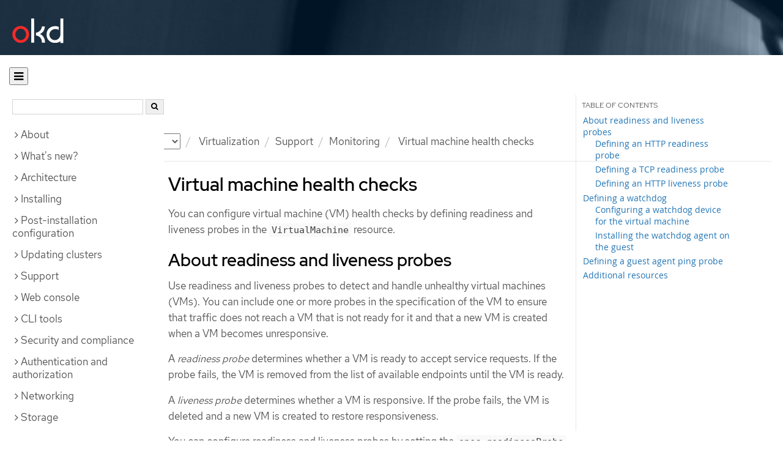

--- FILE ---
content_type: text/html; charset=utf-8
request_url: https://docs.okd.io/4.13/virt/support/monitoring/virt-monitoring-vm-health.html
body_size: 40076
content:


<!DOCTYPE html>
<!--[if IE 8]> <html class="ie8"> <![endif]-->
<!--[if IE 9]> <html class="ie9"> <![endif]-->
<!--[if gt IE 9]><!-->
<html>
<!--<![endif]-->

<head>
  <meta charset="utf-8">
  <meta content="IE=edge" http-equiv="X-UA-Compatible">
  <meta content="width=device-width, initial-scale=1.0" name="viewport">
  
  
  
  

  <title>Virtual machine health checks - Support | Virtualization | OKD 4.13</title>
  <link href="https://assets.openshift.net/content/subdomain.css" rel="stylesheet" type="text/css"/>
  <link href="https://docs.okd.io/latest/_stylesheets/search.css" rel="stylesheet" media="screen"/>
  <link href="https://docs.okd.io/latest/_stylesheets/autumn.css" rel="stylesheet"  media="screen"/>
  <link href="https://assets.openshift.net/content/subdomain/touch-icon-precomposed.png" rel="apple-touch-icon-precomposed" type="image/png"/>
  <link href="https://assets.openshift.net/content/subdomain/favicon32x32.png" rel="shortcut icon" type="text/css"/>
  <link href="https://assets.openshift.net/content/osh-nav-footer.css" rel="stylesheet" type="text/css" media="screen"/>
  <link href="https://docs.okd.io/latest/_stylesheets/docs.css" rel="stylesheet"  media="screen"/>
  <link href="https://docs.okd.io/latest/_stylesheets/print.css" rel="stylesheet" type="text/css" media="print"/>
  <!--[if IE]><link rel="shortcut icon" href="https://assets.openshift.net/content/subdomain/favicon.ico"><![endif]-->
  <!-- or, set /favicon.ico for IE10 win -->
  <meta content="OpenShift" name="application-name">
  <meta content="#000000" name="msapplication-TileColor">
  <meta content="https://assets.openshift.net/content/subdomain/touch-icon-precomposed.png" name="msapplication-TileImage">

  <!-- Adobe DTM -->
  <script src="//www.redhat.com/dtm.js" type="text/javascript"></script>
  <!-- End Adobe DTM -->

  <script id="trustarc" src="https://static.redhat.com/libs/redhat/marketing/latest/trustarc/trustarc.js"></script>

  <link href="https://fonts.googleapis.com/icon?family=Material+Icons+Outlined"
        rel="stylesheet">

</head>

<body onload="selectVersion('4.13');">
  <div class="navbar navbar-default navbar-openshift navbar-origin" role="navigation">
  <div class="navbar-header">
    <a class="navbar-brand origin" href="/"></a>
  </div>
</div>
  
  <div class="container">
    <button id="hc-open-btn" class="open-btn-sm" onclick="openNav()" aria-label="Open"><span class="fa fa-bars" /></button>
    <ol class="breadcrumb hide-for-print">
      

      

      

      

      

      

      

      
      

      

      


      

      


      

      

      <li class="sitename">
        <a href="/">
          Documentation</a>
      </li>
      <li class="hidden-xs active">
        
              <a href="https://docs.okd.io/4.13/welcome/index.html">
            OKD
            </a>
            <select id="version-selector" onchange="versionSelector(this);">
              <option value="latest">latest</option>
              <option value="4.19">4.19</option>
              <option value="4.18">4.18</option>
              <option value="4.17">4.17</option>
              <option value="4.16">4.16</option>
              <option value="4.15">4.15</option>
              <option value="4.14">4.14</option>
              <option value="4.13">4.13</option>
              <option value="4.12">4.12</option>
              <option value="4.11">4.11</option>
              <option value="4.10">4.10</option>
              <option value="4.9">4.9</option>
              <option value="4.8">4.8</option>
              <option value="4.7">4.7</option>
              <option value="4.6">4.6</option>
              <option value="3.11">3.11</option>
              <option value="3.10">3.10</option>
              <option value="3.9">3.9</option>
              <option value="3.7">3.7</option>
              <option value="3.6">3.6</option>
            </select>
        
      </li>
      <li class="hidden-xs active">
        <a href="../../../virt/about-virt.html">Virtualization</a>
      </li>
      <li class="hidden-xs active"><a href="../../../virt/support/virt-support-overview.html">Support</a></li>
      <li class="hidden-xs active"><a href="../../../virt/support/monitoring/virt-monitoring-overview.html">Monitoring</a></li>
      <li class="hidden-xs active">
        Virtual machine health checks
      </li>
      
    </ol>
    <div class="row row-offcanvas row-offcanvas-left">
      <div class="col-xs-8 col-sm-3 col-md-3 sidebar sidebar-offcanvas hide-for-print">
        <div class="row-fluid">
          <div id="btn-close">
            <button id="hc-close-btn" onclick="closeNav()" class="close-btn-sm" aria-label="close"><span class="fa fa-times" /></button>
          </div>
          <div id="hc-search">
            <input id="hc-search-input" type="text" aria-label="search">
            <button id="hc-search-btn" aria-label="search"><span class="fa fa-search" /></button>
          </div>
        </div>
        <ul class="nav nav-sidebar">
    <li class="nav-header"><a class="" href="javascript:void(0);" data-toggle="collapse" data-target="#topicGroup0"><span id="tgSpan0" class="fa fa-angle-right"></span>About</a>
      <ul id="topicGroup0" class="collapse  list-unstyled">
            <li><a class="" href="../../../welcome/index.html">Welcome</a></li>
            <li><a class="" href="../../../welcome/learn_more_about_openshift.html">Learn more about OpenShift Container Platform</a></li>
      </ul>
    </li>
    <li class="nav-header"><a class="" href="javascript:void(0);" data-toggle="collapse" data-target="#topicGroup1"><span id="tgSpan1" class="fa fa-angle-right"></span>What's new?</a>
      <ul id="topicGroup1" class="collapse  list-unstyled">
            <li><a class="" href="../../../whats_new/new-features.html">New features and enhancements</a></li>
            <li><a class="" href="../../../whats_new/deprecated-features.html">Deprecated features</a></li>
      </ul>
    </li>
    <li class="nav-header"><a class="" href="javascript:void(0);" data-toggle="collapse" data-target="#topicGroup2"><span id="tgSpan2" class="fa fa-angle-right"></span>Architecture</a>
      <ul id="topicGroup2" class="collapse  list-unstyled">
            <li><a class="" href="../../../architecture/index.html">Architecture overview</a></li>
            <li><a class="" href="../../../architecture/architecture.html">Product architecture</a></li>
            <li><a class="" href="../../../architecture/architecture-installation.html">Installation and update</a></li>
            <li><a class="" href="../../../architecture/control-plane.html">Control plane architecture</a></li>
            <li><a class="" href="../../../architecture/understanding-development.html">Understanding OKD development</a></li>
            <li><a class="" href="../../../architecture/architecture-rhcos.html">Fedora CoreOS</a></li>
      </ul>
    </li>
    <li class="nav-header"><a class="" href="javascript:void(0);" data-toggle="collapse" data-target="#topicGroup3"><span id="tgSpan3" class="fa fa-angle-right"></span>Installing</a>
      <ul id="topicGroup3" class="collapse  list-unstyled">
            <li class="nav-header"><a class="" href="javascript:void(0);" data-toggle="collapse" data-target="#topicSubGroup-3-0"><span id="sgSpan-3-0" class="fa fa-caret-right"></span>&nbsp;Installation overview</a>
              <ul id="topicSubGroup-3-0" class="nav-tertiary list-unstyled collapse">

                  <li><a class="" href="../../../installing/overview/index.html">Installation overview</a></li>
                  <li><a class="" href="../../../installing/overview/installing-preparing.html">Selecting an installation method and preparing a cluster</a></li>
                  <li><a class="" href="../../../installing/overview/cluster-capabilities.html">Cluster capabilities</a></li>              </ul>
            </li>
            <li class="nav-header"><a class="" href="javascript:void(0);" data-toggle="collapse" data-target="#topicSubGroup-3-1"><span id="sgSpan-3-1" class="fa fa-caret-right"></span>&nbsp;Disconnected installation mirroring</a>
              <ul id="topicSubGroup-3-1" class="nav-tertiary list-unstyled collapse">

                  <li><a class="" href="../../../installing/disconnected_install/index.html">About disconnected installation mirroring</a></li>
                  <li><a class="" href="../../../installing/disconnected_install/installing-mirroring-creating-registry.html">Creating a mirror registry with mirror registry for Red Hat OpenShift</a></li>
                  <li><a class="" href="../../../installing/disconnected_install/installing-mirroring-installation-images.html">Mirroring images for a disconnected installation</a></li>
                  <li><a class="" href="../../../installing/disconnected_install/installing-mirroring-disconnected.html">Mirroring images for a disconnected installation using the oc-mirror plugin</a></li>              </ul>
            </li>
            <li class="nav-header"><a class="" href="javascript:void(0);" data-toggle="collapse" data-target="#topicSubGroup-3-2"><span id="sgSpan-3-2" class="fa fa-caret-right"></span>&nbsp;Installing on Alibaba</a>
              <ul id="topicSubGroup-3-2" class="nav-tertiary list-unstyled collapse">

                  <li><a class="" href="../../../installing/installing_alibaba/preparing-to-install-on-alibaba.html">Preparing to install on Alibaba Cloud</a></li>
                  <li><a class="" href="../../../installing/installing_alibaba/manually-creating-alibaba-ram.html">Creating the required Alibaba Cloud resources</a></li>
                  <li><a class="" href="../../../installing/installing_alibaba/installing-alibaba-default.html">Installing a cluster quickly on Alibaba Cloud</a></li>
                  <li><a class="" href="../../../installing/installing_alibaba/installing-alibaba-customizations.html">Installing a cluster on Alibaba Cloud with customizations</a></li>
                  <li><a class="" href="../../../installing/installing_alibaba/installing-alibaba-network-customizations.html">Installing a cluster on Alibaba Cloud with network customizations</a></li>
                  <li><a class="" href="../../../installing/installing_alibaba/installing-alibaba-vpc.html">Installing a cluster on Alibaba Cloud into an existing VPC</a></li>
                  <li><a class="" href="../../../installing/installing_alibaba/uninstall-cluster-alibaba.html">Uninstalling a cluster on Alibaba Cloud</a></li>              </ul>
            </li>
            <li class="nav-header"><a class="" href="javascript:void(0);" data-toggle="collapse" data-target="#topicSubGroup-3-3"><span id="sgSpan-3-3" class="fa fa-caret-right"></span>&nbsp;Installing on AWS</a>
              <ul id="topicSubGroup-3-3" class="nav-tertiary list-unstyled collapse">

                  <li><a class="" href="../../../installing/installing_aws/preparing-to-install-on-aws.html">Preparing to install on AWS</a></li>
                  <li><a class="" href="../../../installing/installing_aws/installing-aws-account.html">Configuring an AWS account</a></li>
                  <li><a class="" href="../../../installing/installing_aws/manually-creating-iam.html">Manually creating IAM</a></li>
                  <li><a class="" href="../../../installing/installing_aws/installing-aws-default.html">Installing a cluster quickly on AWS</a></li>
                  <li><a class="" href="../../../installing/installing_aws/installing-aws-customizations.html">Installing a cluster on AWS with customizations</a></li>
                  <li><a class="" href="../../../installing/installing_aws/installing-aws-network-customizations.html">Installing a cluster on AWS with network customizations</a></li>
                  <li><a class="" href="../../../installing/installing_aws/installing-restricted-networks-aws-installer-provisioned.html">Installing a cluster on AWS in a restricted network</a></li>
                  <li><a class="" href="../../../installing/installing_aws/installing-aws-vpc.html">Installing a cluster on AWS into an existing VPC</a></li>
                  <li><a class="" href="../../../installing/installing_aws/installing-aws-private.html">Installing a private cluster on AWS</a></li>
                  <li><a class="" href="../../../installing/installing_aws/installing-aws-government-region.html">Installing a cluster on AWS into a government region</a></li>
                  <li><a class="" href="../../../installing/installing_aws/installing-aws-secret-region.html">Installing a cluster on AWS into a Secret or Top Secret Region</a></li>
                  <li><a class="" href="../../../installing/installing_aws/installing-aws-china.html">Installing a cluster on AWS into a China region</a></li>
                  <li><a class="" href="../../../installing/installing_aws/installing-aws-user-infra.html">Installing a cluster on AWS using CloudFormation templates</a></li>
                  <li><a class="" href="../../../installing/installing_aws/installing-aws-localzone.html">Installing a cluster using AWS Local Zones</a></li>
                  <li><a class="" href="../../../installing/installing_aws/installing-restricted-networks-aws.html">Installing a cluster on AWS in a restricted network with user-provisioned infrastructure</a></li>
                  <li><a class="" href="../../../installing/installing_aws/installing-aws-outposts-remote-workers.html">Installing a cluster on AWS with remote workers on AWS Outposts</a></li>
                  <li><a class="" href="../../../installing/installing_aws/installing-aws-three-node.html">Installing a three-node cluster on AWS</a></li>
                  <li><a class="" href="../../../installing/installing_aws/uninstalling-cluster-aws.html">Uninstalling a cluster on AWS</a></li>              </ul>
            </li>
            <li class="nav-header"><a class="" href="javascript:void(0);" data-toggle="collapse" data-target="#topicSubGroup-3-4"><span id="sgSpan-3-4" class="fa fa-caret-right"></span>&nbsp;Installing on Azure</a>
              <ul id="topicSubGroup-3-4" class="nav-tertiary list-unstyled collapse">

                  <li><a class="" href="../../../installing/installing_azure/preparing-to-install-on-azure.html">Preparing to install on Azure</a></li>
                  <li><a class="" href="../../../installing/installing_azure/installing-azure-account.html">Configuring an Azure account</a></li>
                  <li><a class="" href="../../../installing/installing_azure/manually-creating-iam-azure.html">Manually creating IAM</a></li>
                  <li><a class="" href="../../../installing/installing_azure/enabling-user-managed-encryption-azure.html">Enabling user-managed encryption on Azure</a></li>
                  <li><a class="" href="../../../installing/installing_azure/installing-azure-default.html">Installing a cluster quickly on Azure</a></li>
                  <li><a class="" href="../../../installing/installing_azure/installing-azure-customizations.html">Installing a cluster on Azure with customizations</a></li>
                  <li><a class="" href="../../../installing/installing_azure/installing-azure-network-customizations.html">Installing a cluster on Azure with network customizations</a></li>
                  <li><a class="" href="../../../installing/installing_azure/installing-azure-vnet.html">Installing a cluster on Azure into an existing VNet</a></li>
                  <li><a class="" href="../../../installing/installing_azure/installing-azure-private.html">Installing a private cluster on Azure</a></li>
                  <li><a class="" href="../../../installing/installing_azure/installing-azure-government-region.html">Installing a cluster on Azure into a government region</a></li>
                  <li><a class="" href="../../../installing/installing_azure/installing-azure-user-infra.html">Installing a cluster on Azure using ARM templates</a></li>
                  <li><a class="" href="../../../installing/installing_azure/installing-azure-three-node.html">Installing a three-node cluster on Azure</a></li>
                  <li><a class="" href="../../../installing/installing_azure/uninstalling-cluster-azure.html">Uninstalling a cluster on Azure</a></li>              </ul>
            </li>
            <li class="nav-header"><a class="" href="javascript:void(0);" data-toggle="collapse" data-target="#topicSubGroup-3-5"><span id="sgSpan-3-5" class="fa fa-caret-right"></span>&nbsp;Installing on Azure Stack Hub</a>
              <ul id="topicSubGroup-3-5" class="nav-tertiary list-unstyled collapse">

                  <li><a class="" href="../../../installing/installing_azure_stack_hub/preparing-to-install-on-azure-stack-hub.html">Preparing to install on Azure Stack Hub</a></li>
                  <li><a class="" href="../../../installing/installing_azure_stack_hub/installing-azure-stack-hub-account.html">Configuring an Azure Stack Hub account</a></li>
                  <li><a class="" href="../../../installing/installing_azure_stack_hub/installing-azure-stack-hub-default.html">Installing a cluster on Azure Stack Hub with an installer-provisioned infrastructure</a></li>
                  <li><a class="" href="../../../installing/installing_azure_stack_hub/installing-azure-stack-hub-network-customizations.html">Installing a cluster on Azure Stack Hub with network customizations</a></li>
                  <li><a class="" href="../../../installing/installing_azure_stack_hub/installing-azure-stack-hub-user-infra.html">Installing a cluster on Azure Stack Hub using ARM templates</a></li>
                  <li><a class="" href="../../../installing/installing_azure_stack_hub/uninstalling-cluster-azure-stack-hub.html">Uninstalling a cluster on Azure Stack Hub</a></li>              </ul>
            </li>
            <li class="nav-header"><a class="" href="javascript:void(0);" data-toggle="collapse" data-target="#topicSubGroup-3-6"><span id="sgSpan-3-6" class="fa fa-caret-right"></span>&nbsp;Installing on Google Cloud</a>
              <ul id="topicSubGroup-3-6" class="nav-tertiary list-unstyled collapse">

                  <li><a class="" href="../../../installing/installing_gcp/preparing-to-install-on-gcp.html">Preparing to install on Google Cloud</a></li>
                  <li><a class="" href="../../../installing/installing_gcp/installing-gcp-account.html">Configuring a Google Cloud project</a></li>
                  <li><a class="" href="../../../installing/installing_gcp/manually-creating-iam-gcp.html">Manually creating IAM</a></li>
                  <li><a class="" href="../../../installing/installing_gcp/installing-gcp-default.html">Installing a cluster quickly on Google Cloud</a></li>
                  <li><a class="" href="../../../installing/installing_gcp/installing-gcp-customizations.html">Installing a cluster on Google Cloud with customizations</a></li>
                  <li><a class="" href="../../../installing/installing_gcp/installing-gcp-network-customizations.html">Installing a cluster on Google Cloud with network customizations</a></li>
                  <li><a class="" href="../../../installing/installing_gcp/installing-restricted-networks-gcp-installer-provisioned.html">Installing a cluster on Google Cloud in a restricted network</a></li>
                  <li><a class="" href="../../../installing/installing_gcp/installing-gcp-vpc.html">Installing a cluster on Google Cloud into an existing VPC</a></li>
                  <li><a class="" href="../../../installing/installing_gcp/installing-gcp-shared-vpc.html">Installing a cluster on Google Cloud into a shared VPC</a></li>
                  <li><a class="" href="../../../installing/installing_gcp/installing-gcp-private.html">Installing a private cluster on Google Cloud</a></li>
                  <li><a class="" href="../../../installing/installing_gcp/installing-gcp-user-infra.html">Installing a cluster on Google Cloud using Deployment Manager templates</a></li>
                  <li><a class="" href="../../../installing/installing_gcp/installing-gcp-user-infra-vpc.html">Installing a cluster into a shared VPC on Google Cloud using Deployment Manager templates</a></li>
                  <li><a class="" href="../../../installing/installing_gcp/installing-restricted-networks-gcp.html">Installing a cluster on Google Cloud in a restricted network with user-provisioned infrastructure</a></li>
                  <li><a class="" href="../../../installing/installing_gcp/installing-gcp-three-node.html">Installing a three-node cluster on Google Cloud</a></li>
                  <li><a class="" href="../../../installing/installing_gcp/uninstalling-cluster-gcp.html">Uninstalling a cluster on Google Cloud</a></li>              </ul>
            </li>
            <li class="nav-header"><a class="" href="javascript:void(0);" data-toggle="collapse" data-target="#topicSubGroup-3-7"><span id="sgSpan-3-7" class="fa fa-caret-right"></span>&nbsp;Installing on IBM Cloud VPC</a>
              <ul id="topicSubGroup-3-7" class="nav-tertiary list-unstyled collapse">

                  <li><a class="" href="../../../installing/installing_ibm_cloud_public/preparing-to-install-on-ibm-cloud.html">Preparing to install on IBM Cloud VPC</a></li>
                  <li><a class="" href="../../../installing/installing_ibm_cloud_public/installing-ibm-cloud-account.html">Configuring an IBM Cloud account</a></li>
                  <li><a class="" href="../../../installing/installing_ibm_cloud_public/configuring-iam-ibm-cloud.html">Configuring IAM for IBM Cloud VPC</a></li>
                  <li><a class="" href="../../../installing/installing_ibm_cloud_public/installing-ibm-cloud-customizations.html">Installing a cluster on IBM Cloud VPC with customizations</a></li>
                  <li><a class="" href="../../../installing/installing_ibm_cloud_public/installing-ibm-cloud-network-customizations.html">Installing a cluster on IBM Cloud VPC with network customizations</a></li>
                  <li><a class="" href="../../../installing/installing_ibm_cloud_public/installing-ibm-cloud-vpc.html">Installing a cluster on IBM Cloud VPC into an existing VPC</a></li>
                  <li><a class="" href="../../../installing/installing_ibm_cloud_public/installing-ibm-cloud-private.html">Installing a private cluster on IBM Cloud VPC</a></li>
                  <li><a class="" href="../../../installing/installing_ibm_cloud_public/uninstalling-cluster-ibm-cloud.html">Uninstalling a cluster on IBM Cloud VPC</a></li>              </ul>
            </li>
            <li class="nav-header"><a class="" href="javascript:void(0);" data-toggle="collapse" data-target="#topicSubGroup-3-8"><span id="sgSpan-3-8" class="fa fa-caret-right"></span>&nbsp;Installing on Nutanix</a>
              <ul id="topicSubGroup-3-8" class="nav-tertiary list-unstyled collapse">

                  <li><a class="" href="../../../installing/installing_nutanix/preparing-to-install-on-nutanix.html">Preparing to install on Nutanix</a></li>
                  <li><a class="" href="../../../installing/installing_nutanix/installing-nutanix-installer-provisioned.html">Installing a cluster on Nutanix</a></li>
                  <li><a class="" href="../../../installing/installing_nutanix/installing-restricted-networks-nutanix-installer-provisioned.html">Installing a cluster on Nutanix in a restricted network</a></li>
                  <li><a class="" href="../../../installing/installing_nutanix/uninstalling-cluster-nutanix.html">Uninstalling a cluster on Nutanix</a></li>              </ul>
            </li>
            <li class="nav-header"><a class="" href="javascript:void(0);" data-toggle="collapse" data-target="#topicSubGroup-3-9"><span id="sgSpan-3-9" class="fa fa-caret-right"></span>&nbsp;Installing on bare metal</a>
              <ul id="topicSubGroup-3-9" class="nav-tertiary list-unstyled collapse">

                  <li><a class="" href="../../../installing/installing_bare_metal/preparing-to-install-on-bare-metal.html">Preparing to install on bare metal</a></li>
                  <li><a class="" href="../../../installing/installing_bare_metal/installing-bare-metal.html">Installing a user-provisioned cluster on bare metal</a></li>
                  <li><a class="" href="../../../installing/installing_bare_metal/installing-bare-metal-network-customizations.html">Installing a user-provisioned bare metal cluster with network customizations</a></li>
                  <li><a class="" href="../../../installing/installing_bare_metal/installing-restricted-networks-bare-metal.html">Installing a user-provisioned bare metal cluster on a restricted network</a></li>
                  <li><a class="" href="../../../installing/installing_bare_metal/scaling-a-user-provisioned-cluster-with-the-bare-metal-operator.html">Scaling a user-provisioned installation with the bare metal operator</a></li>              </ul>
            </li>
            <li class="nav-header"><a class="" href="javascript:void(0);" data-toggle="collapse" data-target="#topicSubGroup-3-10"><span id="sgSpan-3-10" class="fa fa-caret-right"></span>&nbsp;Deploying installer-provisioned clusters on bare metal</a>
              <ul id="topicSubGroup-3-10" class="nav-tertiary list-unstyled collapse">

                  <li><a class="" href="../../../installing/installing_bare_metal_ipi/ipi-install-overview.html">Overview</a></li>
                  <li><a class="" href="../../../installing/installing_bare_metal_ipi/ipi-install-prerequisites.html">Prerequisites</a></li>
                  <li><a class="" href="../../../installing/installing_bare_metal_ipi/ipi-install-installation-workflow.html">Setting up the environment for an OpenShift installation</a></li>
                  <li><a class="" href="../../../installing/installing_bare_metal_ipi/ipi-install-installing-a-cluster.html">Installing a cluster</a></li>
                  <li><a class="" href="../../../installing/installing_bare_metal_ipi/ipi-install-post-installation-configuration.html">Post-installation configuration</a></li>
                  <li><a class="" href="../../../installing/installing_bare_metal_ipi/ipi-install-expanding-the-cluster.html">Expanding the cluster</a></li>
                  <li><a class="" href="../../../installing/installing_bare_metal_ipi/ipi-install-troubleshooting.html">Troubleshooting</a></li>              </ul>
            </li>
            <li class="nav-header"><a class="" href="javascript:void(0);" data-toggle="collapse" data-target="#topicSubGroup-3-11"><span id="sgSpan-3-11" class="fa fa-caret-right"></span>&nbsp;Installing IBM Cloud Bare Metal (Classic)</a>
              <ul id="topicSubGroup-3-11" class="nav-tertiary list-unstyled collapse">

                  <li><a class="" href="../../../installing/installing_ibm_cloud/install-ibm-cloud-prerequisites.html">Prerequisites</a></li>
                  <li><a class="" href="../../../installing/installing_ibm_cloud/install-ibm-cloud-installation-workflow.html">Installation workflow</a></li>              </ul>
            </li>
            <li class="nav-header"><a class="" href="javascript:void(0);" data-toggle="collapse" data-target="#topicSubGroup-3-12"><span id="sgSpan-3-12" class="fa fa-caret-right"></span>&nbsp;Installing on OpenStack</a>
              <ul id="topicSubGroup-3-12" class="nav-tertiary list-unstyled collapse">

                  <li><a class="" href="../../../installing/installing_openstack/preparing-to-install-on-openstack.html">Preparing to install on OpenStack</a></li>
                  <li><a class="" href="../../../installing/installing_openstack/installing-openstack-nfv-preparing.html">Preparing to install a cluster that uses SR-IOV or OVS-DPDK on OpenStack</a></li>
                  <li><a class="" href="../../../installing/installing_openstack/installing-openstack-installer-custom.html">Installing a cluster on OpenStack with customizations</a></li>
                  <li><a class="" href="../../../installing/installing_openstack/installing-openstack-installer-kuryr.html">Installing a cluster on OpenStack with Kuryr</a></li>
                  <li><a class="" href="../../../installing/installing_openstack/installing-openstack-user.html">Installing a cluster on OpenStack on your own infrastructure</a></li>
                  <li><a class="" href="../../../installing/installing_openstack/installing-openstack-user-kuryr.html">Installing a cluster on OpenStack with Kuryr on your own infrastructure</a></li>
                  <li><a class="" href="../../../installing/installing_openstack/installing-openstack-installer-restricted.html">Installing a cluster on OpenStack in a restricted network</a></li>
                  <li><a class="" href="../../../installing/installing_openstack/installing-openstack-network-config.html">Configuring network settings after installing OpenStack</a></li>
                  <li><a class="" href="../../../installing/installing_openstack/installing-openstack-cloud-config-reference.html">OpenStack Cloud Controller Manager reference guide</a></li>
                  <li><a class="" href="../../../installing/installing_openstack/uninstalling-cluster-openstack.html">Uninstalling a cluster on OpenStack</a></li>
                  <li><a class="" href="../../../installing/installing_openstack/uninstalling-openstack-user.html">Uninstalling a cluster on OpenStack from your own infrastructure</a></li>              </ul>
            </li>
            <li class="nav-header"><a class="" href="javascript:void(0);" data-toggle="collapse" data-target="#topicSubGroup-3-13"><span id="sgSpan-3-13" class="fa fa-caret-right"></span>&nbsp;Installing on oVirt</a>
              <ul id="topicSubGroup-3-13" class="nav-tertiary list-unstyled collapse">

                  <li><a class="" href="../../../installing/installing_rhv/preparing-to-install-on-rhv.html">Preparing to install on RHV</a></li>
                  <li><a class="" href="../../../installing/installing_rhv/installing-rhv-default.html">Installing a cluster quickly on oVirt</a></li>
                  <li><a class="" href="../../../installing/installing_rhv/installing-rhv-customizations.html">Installing a cluster on oVirt with customizations</a></li>
                  <li><a class="" href="../../../installing/installing_rhv/installing-rhv-user-infra.html">Installing a cluster on oVirt with user-provisioned infrastructure</a></li>
                  <li><a class="" href="../../../installing/installing_rhv/installing-rhv-restricted-network.html">Installing a cluster on RHV in a restricted network</a></li>
                  <li><a class="" href="../../../installing/installing_rhv/uninstalling-cluster-rhv.html">Uninstalling a cluster on oVirt</a></li>              </ul>
            </li>
            <li class="nav-header"><a class="" href="javascript:void(0);" data-toggle="collapse" data-target="#topicSubGroup-3-14"><span id="sgSpan-3-14" class="fa fa-caret-right"></span>&nbsp;Installing on vSphere</a>
              <ul id="topicSubGroup-3-14" class="nav-tertiary list-unstyled collapse">

                  <li><a class="" href="../../../installing/installing_vsphere/preparing-to-install-on-vsphere.html">Preparing to install on vSphere</a></li>
                  <li><a class="" href="../../../installing/installing_vsphere/installing-vsphere-installer-provisioned.html">Installing a cluster on vSphere</a></li>
                  <li><a class="" href="../../../installing/installing_vsphere/installing-vsphere-installer-provisioned-customizations.html">Installing a cluster on vSphere with customizations</a></li>
                  <li><a class="" href="../../../installing/installing_vsphere/installing-vsphere-installer-provisioned-network-customizations.html">Installing a cluster on vSphere with network customizations</a></li>
                  <li><a class="" href="../../../installing/installing_vsphere/installing-vsphere.html">Installing a cluster on vSphere with user-provisioned infrastructure</a></li>
                  <li><a class="" href="../../../installing/installing_vsphere/installing-vsphere-network-customizations.html">Installing a cluster on vSphere with user-provisioned infrastructure and network customizations</a></li>
                  <li><a class="" href="../../../installing/installing_vsphere/installing-restricted-networks-installer-provisioned-vsphere.html">Installing a cluster on vSphere in a restricted network</a></li>
                  <li><a class="" href="../../../installing/installing_vsphere/installing-restricted-networks-vsphere.html">Installing a cluster on vSphere in a restricted network with user-provisioned infrastructure</a></li>
                  <li><a class="" href="../../../installing/installing_vsphere/installing-vsphere-three-node.html">Installing a three-node cluster on vSphere</a></li>
                  <li><a class="" href="../../../installing/installing_vsphere/post-install-vsphere-zones-regions-configuration.html">Regions and zones for a VMware vCenter</a></li>
                  <li><a class="" href="../../../installing/installing_vsphere/vsphere-post-installation-encryption.html">Enabling encryption on a vSphere cluster</a></li>
                  <li><a class="" href="../../../installing/installing_vsphere/installing-vsphere-post-installation-configuration.html">Configuring the vSphere connection settings after an installation</a></li>
                  <li><a class="" href="../../../installing/installing_vsphere/uninstalling-cluster-vsphere-installer-provisioned.html">Uninstalling a cluster on vSphere that uses installer-provisioned infrastructure</a></li>
                  <li><a class="" href="../../../installing/installing_vsphere/using-vsphere-problem-detector-operator.html">Using the vSphere Problem Detector Operator</a></li>              </ul>
            </li>
            <li class="nav-header"><a class="" href="javascript:void(0);" data-toggle="collapse" data-target="#topicSubGroup-3-15"><span id="sgSpan-3-15" class="fa fa-caret-right"></span>&nbsp;Installing on VMC</a>
              <ul id="topicSubGroup-3-15" class="nav-tertiary list-unstyled collapse">

                  <li><a class="" href="../../../installing/installing_vmc/preparing-to-install-on-vmc.html">Preparing to install on VMC</a></li>
                  <li><a class="" href="../../../installing/installing_vmc/installing-vmc.html">Installing a cluster on VMC</a></li>
                  <li><a class="" href="../../../installing/installing_vmc/installing-vmc-customizations.html">Installing a cluster on VMC with customizations</a></li>
                  <li><a class="" href="../../../installing/installing_vmc/installing-vmc-network-customizations.html">Installing a cluster on VMC with network customizations</a></li>
                  <li><a class="" href="../../../installing/installing_vmc/installing-restricted-networks-vmc.html">Installing a cluster on VMC in a restricted network</a></li>
                  <li><a class="" href="../../../installing/installing_vmc/installing-vmc-user-infra.html">Installing a cluster on VMC with user-provisioned infrastructure</a></li>
                  <li><a class="" href="../../../installing/installing_vmc/installing-vmc-network-customizations-user-infra.html">Installing a cluster on VMC with user-provisioned infrastructure and network customizations</a></li>
                  <li><a class="" href="../../../installing/installing_vmc/installing-restricted-networks-vmc-user-infra.html">Installing a cluster on VMC in a restricted network with user-provisioned infrastructure</a></li>
                  <li><a class="" href="../../../installing/installing_vmc/installing-vmc-three-node.html">Installing a three-node cluster on VMC</a></li>
                  <li><a class="" href="../../../installing/installing_vmc/uninstalling-cluster-vmc.html">Uninstalling a cluster on VMC</a></li>              </ul>
            </li>
            <li class="nav-header"><a class="" href="javascript:void(0);" data-toggle="collapse" data-target="#topicSubGroup-3-16"><span id="sgSpan-3-16" class="fa fa-caret-right"></span>&nbsp;Installing on any platform</a>
              <ul id="topicSubGroup-3-16" class="nav-tertiary list-unstyled collapse">

                  <li><a class="" href="../../../installing/installing_platform_agnostic/installing-platform-agnostic.html">Installing a cluster on any platform</a></li>              </ul>
            </li>
            <li class="nav-header"><a class="" href="javascript:void(0);" data-toggle="collapse" data-target="#topicSubGroup-3-17"><span id="sgSpan-3-17" class="fa fa-caret-right"></span>&nbsp;Installation configuration</a>
              <ul id="topicSubGroup-3-17" class="nav-tertiary list-unstyled collapse">

                  <li><a class="" href="../../../installing/install_config/installing-customizing.html">Customizing nodes</a></li>
                  <li><a class="" href="../../../installing/install_config/configuring-firewall.html">Configuring your firewall</a></li>              </ul>
            </li>
            <li class="nav-header"><a class="" href="javascript:void(0);" data-toggle="collapse" data-target="#topicSubGroup-3-18"><span id="sgSpan-3-18" class="fa fa-caret-right"></span>&nbsp;Validation and troubleshooting</a>
              <ul id="topicSubGroup-3-18" class="nav-tertiary list-unstyled collapse">

                  <li><a class="" href="../../../installing/validation_and_troubleshooting/validating-an-installation.html">Validating an installation</a></li>
                  <li><a class="" href="../../../installing/validation_and_troubleshooting/installing-troubleshooting.html">Troubleshooting installation issues</a></li>              </ul>
            </li>
      </ul>
    </li>
    <li class="nav-header"><a class="" href="javascript:void(0);" data-toggle="collapse" data-target="#topicGroup4"><span id="tgSpan4" class="fa fa-angle-right"></span>Post-installation configuration</a>
      <ul id="topicGroup4" class="collapse  list-unstyled">
            <li><a class="" href="../../../post_installation_configuration/configuring-private-cluster.html">Configuring a private cluster</a></li>
            <li><a class="" href="../../../post_installation_configuration/bare-metal-configuration.html">Bare metal configuration</a></li>
            <li><a class="" href="../../../post_installation_configuration/machine-configuration-tasks.html">Machine configuration tasks</a></li>
            <li><a class="" href="../../../post_installation_configuration/cluster-tasks.html">Cluster tasks</a></li>
            <li><a class="" href="../../../post_installation_configuration/node-tasks.html">Node tasks</a></li>
            <li><a class="" href="../../../post_installation_configuration/post-install-network-configuration.html">Postinstallation network configuration</a></li>
            <li><a class="" href="../../../post_installation_configuration/post-install-image-config.html">Configuring image streams and image registries</a></li>
            <li><a class="" href="../../../post_installation_configuration/post-install-storage-configuration.html">Storage configuration</a></li>
            <li><a class="" href="../../../post_installation_configuration/preparing-for-users.html">Preparing for users</a></li>
            <li><a class="" href="../../../post_installation_configuration/configuring-alert-notifications.html">Configuring alert notifications</a></li>
            <li><a class="" href="../../../post_installation_configuration/connected-to-disconnected.html">Converting a connected cluster to a disconnected cluster</a></li>
            <li><a class="" href="../../../post_installation_configuration/enabling-cluster-capabilities.html">Enabling cluster capabilities</a></li>
            <li><a class="" href="../../../post_installation_configuration/ibmz-post-install.html">Configuring additional devices in an IBM Z or IBM LinuxONE environment</a></li>
            <li><a class="" href="../../../post_installation_configuration/coreos-layering.html">Fedora CoreOS (FCOS) image layering</a></li>
      </ul>
    </li>
    <li class="nav-header"><a class="" href="javascript:void(0);" data-toggle="collapse" data-target="#topicGroup5"><span id="tgSpan5" class="fa fa-angle-right"></span>Updating clusters</a>
      <ul id="topicGroup5" class="collapse  list-unstyled">
            <li><a class="" href="../../../updating/index.html">Updating clusters overview</a></li>
            <li><a class="" href="../../../updating/understanding-openshift-update-duration.html">Understanding OpenShift update duration</a></li>
            <li><a class="" href="../../../updating/updating-cluster-prepare.html">Preparing to update to OKD 4.13</a></li>
            <li><a class="" href="../../../updating/preparing-manual-creds-update.html">Preparing to update a cluster with manually maintained credentials</a></li>
            <li><a class="" href="../../../updating/updating-cluster-within-minor.html">Updating a cluster using the web console</a></li>
            <li><a class="" href="../../../updating/updating-cluster-cli.html">Updating a cluster using the CLI</a></li>
            <li><a class="" href="../../../updating/migrating-to-multi-payload.html">Migrating to a cluster with multi-architecture compute machines</a></li>
            <li><a class="" href="../../../updating/update-using-custom-machine-config-pools.html">Performing update using canary rollout strategy</a></li>
            <li><a class="" href="../../../updating/updating-bootloader-rhcos.html">Updating the boot loader on Fedora CoreOS nodes using bootupd</a></li>
            <li class="nav-header"><a class="" href="javascript:void(0);" data-toggle="collapse" data-target="#topicSubGroup-5-9"><span id="sgSpan-5-9" class="fa fa-caret-right"></span>&nbsp;Updating a cluster in a disconnected environment</a>
              <ul id="topicSubGroup-5-9" class="nav-tertiary list-unstyled collapse">

                  <li><a class="" href="../../../updating/updating-restricted-network-cluster/index.html">About cluster updates in a disconnected environment</a></li>
                  <li><a class="" href="../../../updating/updating-restricted-network-cluster/mirroring-image-repository.html">Mirroring the OpenShift Container Platform image repository</a></li>
                  <li><a class="" href="../../../updating/updating-restricted-network-cluster/restricted-network-update.html">Updating a cluster in a disconnected environment by using the CLI</a></li>              </ul>
            </li>
            <li><a class="" href="../../../updating/updating-hardware-on-nodes-running-on-vsphere.html">Updating hardware on nodes running on vSphere</a></li>
            <li><a class="" href="../../../updating/kmm-preflight-validation.html">Preflight validation for Kernel Module Management (KMM) Modules</a></li>
            <li><a class="" href="../../../updating/updating-hosted-control-planes.html">Updating hosted control planes</a></li>
      </ul>
    </li>
    <li class="nav-header"><a class="" href="javascript:void(0);" data-toggle="collapse" data-target="#topicGroup6"><span id="tgSpan6" class="fa fa-angle-right"></span>Support</a>
      <ul id="topicGroup6" class="collapse  list-unstyled">
            <li><a class="" href="../../../support/index.html">Support overview</a></li>
            <li><a class="" href="../../../support/managing-cluster-resources.html">Managing your cluster resources</a></li>
            <li><a class="" href="../../../support/getting-support.html">Getting support</a></li>
            <li class="nav-header"><a class="" href="javascript:void(0);" data-toggle="collapse" data-target="#topicSubGroup-6-3"><span id="sgSpan-6-3" class="fa fa-caret-right"></span>&nbsp;Remote health monitoring with connected clusters</a>
              <ul id="topicSubGroup-6-3" class="nav-tertiary list-unstyled collapse">

                  <li><a class="" href="../../../support/remote_health_monitoring/about-remote-health-monitoring.html">About remote health monitoring</a></li>
                  <li><a class="" href="../../../support/remote_health_monitoring/showing-data-collected-by-remote-health-monitoring.html">Showing data collected by remote health monitoring</a></li>
                  <li><a class="" href="../../../support/remote_health_monitoring/remote-health-reporting.html">Remote health reporting</a></li>
                  <li><a class="" href="../../../support/remote_health_monitoring/using-insights-to-identify-issues-with-your-cluster.html">Using Insights to identify issues with your cluster</a></li>
                  <li><a class="" href="../../../support/remote_health_monitoring/using-insights-operator.html">Using the Insights Operator</a></li>
                  <li><a class="" href="../../../support/remote_health_monitoring/remote-health-reporting-from-restricted-network.html">Using remote health reporting in a restricted network</a></li>
                  <li><a class="" href="../../../support/remote_health_monitoring/insights-operator-simple-access.html">Importing simple content access entitlements with Insights Operator</a></li>              </ul>
            </li>
            <li><a class="" href="../../../support/gathering-cluster-data.html">Gathering data about your cluster</a></li>
            <li><a class="" href="../../../support/summarizing-cluster-specifications.html">Summarizing cluster specifications</a></li>
            <li class="nav-header"><a class="" href="javascript:void(0);" data-toggle="collapse" data-target="#topicSubGroup-6-6"><span id="sgSpan-6-6" class="fa fa-caret-right"></span>&nbsp;Troubleshooting</a>
              <ul id="topicSubGroup-6-6" class="nav-tertiary list-unstyled collapse">

                  <li><a class="" href="../../../support/troubleshooting/troubleshooting-installations.html">Troubleshooting installations</a></li>
                  <li><a class="" href="../../../support/troubleshooting/verifying-node-health.html">Verifying node health</a></li>
                  <li><a class="" href="../../../support/troubleshooting/troubleshooting-crio-issues.html">Troubleshooting CRI-O container runtime issues</a></li>
                  <li><a class="" href="../../../support/troubleshooting/troubleshooting-operating-system-issues.html">Troubleshooting operating system issues</a></li>
                  <li><a class="" href="../../../support/troubleshooting/troubleshooting-network-issues.html">Troubleshooting network issues</a></li>
                  <li><a class="" href="../../../support/troubleshooting/troubleshooting-operator-issues.html">Troubleshooting Operator issues</a></li>
                  <li><a class="" href="../../../support/troubleshooting/investigating-pod-issues.html">Investigating pod issues</a></li>
                  <li><a class="" href="../../../support/troubleshooting/troubleshooting-s2i.html">Troubleshooting the Source-to-Image process</a></li>
                  <li><a class="" href="../../../support/troubleshooting/troubleshooting-storage-issues.html">Troubleshooting storage issues</a></li>
                  <li><a class="" href="../../../support/troubleshooting/troubleshooting-windows-container-workload-issues.html">Troubleshooting Windows container workload issues</a></li>
                  <li><a class="" href="../../../support/troubleshooting/investigating-monitoring-issues.html">Investigating monitoring issues</a></li>
                  <li><a class="" href="../../../support/troubleshooting/diagnosing-oc-issues.html">Diagnosing OpenShift CLI (oc) issues</a></li>              </ul>
            </li>
      </ul>
    </li>
    <li class="nav-header"><a class="" href="javascript:void(0);" data-toggle="collapse" data-target="#topicGroup7"><span id="tgSpan7" class="fa fa-angle-right"></span>Web console</a>
      <ul id="topicGroup7" class="collapse  list-unstyled">
            <li><a class="" href="../../../web_console/web-console-overview.html">Web console overview</a></li>
            <li><a class="" href="../../../web_console/web-console.html">Accessing the web console</a></li>
            <li><a class="" href="../../../web_console/using-dashboard-to-get-cluster-information.html">Using the OpenShift Container Platform dashboard to get cluster information</a></li>
            <li><a class="" href="../../../web_console/adding-user-preferences.html">Adding user preferences</a></li>
            <li><a class="" href="../../../web_console/configuring-web-console.html">Configuring the web console</a></li>
            <li><a class="" href="../../../web_console/customizing-the-web-console.html">Customizing the web console</a></li>
            <li class="nav-header"><a class="" href="javascript:void(0);" data-toggle="collapse" data-target="#topicSubGroup-7-6"><span id="sgSpan-7-6" class="fa fa-caret-right"></span>&nbsp;Dynamic plugins</a>
              <ul id="topicSubGroup-7-6" class="nav-tertiary list-unstyled collapse">

                  <li><a class="" href="../../../web_console/dynamic-plugin/overview-dynamic-plugin.html">Overview of dynamic plugins</a></li>
                  <li><a class="" href="../../../web_console/dynamic-plugin/dynamic-plugins-get-started.html">Getting started with dynamic plugins</a></li>
                  <li><a class="" href="../../../web_console/dynamic-plugin/deploy-plugin-cluster.html">Deploy your plugin on a cluster</a></li>
                  <li><a class="" href="../../../web_console/dynamic-plugin/dynamic-plugin-example.html">Dynamic plugin example</a></li>
                  <li><a class="" href="../../../web_console/dynamic-plugin/dynamic-plugins-reference.html">Dynamic plugin reference</a></li>              </ul>
            </li>
            <li><a class="" href="../../../web_console/disabling-web-console.html">Disabling the web console</a></li>
            <li><a class="" href="../../../web_console/creating-quick-start-tutorials.html">Creating quick start tutorials</a></li>
      </ul>
    </li>
    <li class="nav-header"><a class="" href="javascript:void(0);" data-toggle="collapse" data-target="#topicGroup8"><span id="tgSpan8" class="fa fa-angle-right"></span>CLI tools</a>
      <ul id="topicGroup8" class="collapse  list-unstyled">
            <li><a class="" href="../../../cli_reference/index.html">CLI tools overview</a></li>
            <li class="nav-header"><a class="" href="javascript:void(0);" data-toggle="collapse" data-target="#topicSubGroup-8-1"><span id="sgSpan-8-1" class="fa fa-caret-right"></span>&nbsp;OpenShift CLI (oc)</a>
              <ul id="topicSubGroup-8-1" class="nav-tertiary list-unstyled collapse">

                  <li><a class="" href="../../../cli_reference/openshift_cli/getting-started-cli.html">Getting started with the OpenShift CLI</a></li>
                  <li><a class="" href="../../../cli_reference/openshift_cli/configuring-cli.html">Configuring the OpenShift CLI</a></li>
                  <li><a class="" href="../../../cli_reference/openshift_cli/usage-oc-kubectl.html">Usage of oc and kubectl commands</a></li>
                  <li><a class="" href="../../../cli_reference/openshift_cli/managing-cli-profiles.html">Managing CLI profiles</a></li>
                  <li><a class="" href="../../../cli_reference/openshift_cli/extending-cli-plugins.html">Extending the OpenShift CLI with plugins</a></li>
                  <li><a class="" href="../../../cli_reference/openshift_cli/managing-cli-plugins-krew.html">Managing CLI plugins with Krew</a></li>
                  <li><a class="" href="../../../cli_reference/openshift_cli/developer-cli-commands.html">OpenShift CLI developer command reference</a></li>
                  <li><a class="" href="../../../cli_reference/openshift_cli/administrator-cli-commands.html">OpenShift CLI administrator command reference</a></li>              </ul>
            </li>
            <li><a class="" href="../../../cli_reference/odo-important-update.html">Developer CLI (odo)</a></li>
            <li><a class="" href="../../../cli_reference/kn-cli-tools.html">Knative CLI (kn) for use with OpenShift Serverless</a></li>
            <li class="nav-header"><a class="" href="javascript:void(0);" data-toggle="collapse" data-target="#topicSubGroup-8-4"><span id="sgSpan-8-4" class="fa fa-caret-right"></span>&nbsp;opm CLI</a>
              <ul id="topicSubGroup-8-4" class="nav-tertiary list-unstyled collapse">

                  <li><a class="" href="../../../cli_reference/opm/cli-opm-install.html">Installing the opm CLI</a></li>
                  <li><a class="" href="../../../cli_reference/opm/cli-opm-ref.html">opm CLI reference</a></li>              </ul>
            </li>
            <li class="nav-header"><a class="" href="javascript:void(0);" data-toggle="collapse" data-target="#topicSubGroup-8-5"><span id="sgSpan-8-5" class="fa fa-caret-right"></span>&nbsp;Operator SDK</a>
              <ul id="topicSubGroup-8-5" class="nav-tertiary list-unstyled collapse">

                  <li><a class="" href="../../../cli_reference/osdk/cli-osdk-install.html">Installing the Operator SDK CLI</a></li>
                  <li><a class="" href="../../../cli_reference/osdk/cli-osdk-ref.html">Operator SDK CLI reference</a></li>              </ul>
            </li>
      </ul>
    </li>
    <li class="nav-header"><a class="" href="javascript:void(0);" data-toggle="collapse" data-target="#topicGroup9"><span id="tgSpan9" class="fa fa-angle-right"></span>Security and compliance</a>
      <ul id="topicGroup9" class="collapse  list-unstyled">
            <li><a class="" href="../../../security/index.html">Security and compliance overview</a></li>
            <li class="nav-header"><a class="" href="javascript:void(0);" data-toggle="collapse" data-target="#topicSubGroup-9-1"><span id="sgSpan-9-1" class="fa fa-caret-right"></span>&nbsp;Container security</a>
              <ul id="topicSubGroup-9-1" class="nav-tertiary list-unstyled collapse">

                  <li><a class="" href="../../../security/container_security/security-understanding.html">Understanding container security</a></li>
                  <li><a class="" href="../../../security/container_security/security-hosts-vms.html">Understanding host and VM security</a></li>
                  <li><a class="" href="../../../security/container_security/security-container-signature.html">Container image signatures</a></li>
                  <li><a class="" href="../../../security/container_security/security-hardening.html">Hardening Fedora CoreOS</a></li>
                  <li><a class="" href="../../../security/container_security/security-compliance.html">Understanding compliance</a></li>
                  <li><a class="" href="../../../security/container_security/security-container-content.html">Securing container content</a></li>
                  <li><a class="" href="../../../security/container_security/security-registries.html">Using container registries securely</a></li>
                  <li><a class="" href="../../../security/container_security/security-build.html">Securing the build process</a></li>
                  <li><a class="" href="../../../security/container_security/security-deploy.html">Deploying containers</a></li>
                  <li><a class="" href="../../../security/container_security/security-platform.html">Securing the container platform</a></li>
                  <li><a class="" href="../../../security/container_security/security-network.html">Securing networks</a></li>
                  <li><a class="" href="../../../security/container_security/security-storage.html">Securing attached storage</a></li>
                  <li><a class="" href="../../../security/container_security/security-monitoring.html">Monitoring cluster events and logs</a></li>              </ul>
            </li>
            <li class="nav-header"><a class="" href="javascript:void(0);" data-toggle="collapse" data-target="#topicSubGroup-9-2"><span id="sgSpan-9-2" class="fa fa-caret-right"></span>&nbsp;Configuring certificates</a>
              <ul id="topicSubGroup-9-2" class="nav-tertiary list-unstyled collapse">

                  <li><a class="" href="../../../security/certificates/replacing-default-ingress-certificate.html">Replacing the default ingress certificate</a></li>
                  <li><a class="" href="../../../security/certificates/api-server.html">Adding API server certificates</a></li>
                  <li><a class="" href="../../../security/certificates/service-serving-certificate.html">Securing service traffic using service serving certificates</a></li>
                  <li><a class="" href="../../../security/certificates/updating-ca-bundle.html">Updating the CA bundle</a></li>              </ul>
            </li>
            <li class="nav-header"><a class="" href="javascript:void(0);" data-toggle="collapse" data-target="#topicSubGroup-9-3"><span id="sgSpan-9-3" class="fa fa-caret-right"></span>&nbsp;Certificate types and descriptions</a>
              <ul id="topicSubGroup-9-3" class="nav-tertiary list-unstyled collapse">

                  <li><a class="" href="../../../security/certificate_types_descriptions/user-provided-certificates-for-api-server.html">User-provided certificates for the API server</a></li>
                  <li><a class="" href="../../../security/certificate_types_descriptions/proxy-certificates.html">Proxy certificates</a></li>
                  <li><a class="" href="../../../security/certificate_types_descriptions/service-ca-certificates.html">Service CA certificates</a></li>
                  <li><a class="" href="../../../security/certificate_types_descriptions/node-certificates.html">Node certificates</a></li>
                  <li><a class="" href="../../../security/certificate_types_descriptions/bootstrap-certificates.html">Bootstrap certificates</a></li>
                  <li><a class="" href="../../../security/certificate_types_descriptions/etcd-certificates.html">etcd certificates</a></li>
                  <li><a class="" href="../../../security/certificate_types_descriptions/olm-certificates.html">OLM certificates</a></li>
                  <li><a class="" href="../../../security/certificate_types_descriptions/aggregated-api-client-certificates.html">Aggregated API client certificates</a></li>
                  <li><a class="" href="../../../security/certificate_types_descriptions/machine-config-operator-certificates.html">Machine Config Operator certificates</a></li>
                  <li><a class="" href="../../../security/certificate_types_descriptions/user-provided-certificates-for-default-ingress.html">User-provided certificates for default ingress</a></li>
                  <li><a class="" href="../../../security/certificate_types_descriptions/ingress-certificates.html">Ingress certificates</a></li>
                  <li><a class="" href="../../../security/certificate_types_descriptions/monitoring-and-cluster-logging-operator-component-certificates.html">Monitoring and cluster logging Operator component certificates</a></li>
                  <li><a class="" href="../../../security/certificate_types_descriptions/control-plane-certificates.html">Control plane certificates</a></li>              </ul>
            </li>
            <li class="nav-header"><a class="" href="javascript:void(0);" data-toggle="collapse" data-target="#topicSubGroup-9-4"><span id="sgSpan-9-4" class="fa fa-caret-right"></span>&nbsp;Compliance Operator</a>
              <ul id="topicSubGroup-9-4" class="nav-tertiary list-unstyled collapse">

                  <li><a class="" href="../../../security/compliance_operator/co-overview.html">Compliance Operator overview</a></li>
                  <li><a class="" href="../../../security/compliance_operator/compliance-operator-release-notes.html">Compliance Operator release notes</a></li>
                  <li><a class="" href="../../../security/compliance_operator/co-support.html">Compliance Operator support</a></li>
                <li class="nav-header"><a class="" href="javascript:void(0);" data-toggle="collapse" data-target="#topicSubSubGroup-9-4-3"><span id="ssgSpan-9-4-3" class="fa fa-caret-right"></span>&nbsp;Compliance Operator concepts</a>
                  <ul id="topicSubSubGroup-9-4-3" class="nav-tertiary list-unstyled collapse">

                    <li><a class="" href="../../../security/compliance_operator/co-concepts/compliance-operator-understanding.html" style="padding-left: 70px;">Understanding the Compliance Operator</a></li>
                    <li><a class="" href="../../../security/compliance_operator/co-concepts/compliance-operator-crd.html" style="padding-left: 70px;">Understanding the Custom Resource Definitions</a></li>                  </ul>
                  </li>

                <li class="nav-header"><a class="" href="javascript:void(0);" data-toggle="collapse" data-target="#topicSubSubGroup-9-4-4"><span id="ssgSpan-9-4-4" class="fa fa-caret-right"></span>&nbsp;Compliance Operator management</a>
                  <ul id="topicSubSubGroup-9-4-4" class="nav-tertiary list-unstyled collapse">

                    <li><a class="" href="../../../security/compliance_operator/co-management/compliance-operator-installation.html" style="padding-left: 70px;">Installing the Compliance Operator</a></li>
                    <li><a class="" href="../../../security/compliance_operator/co-management/compliance-operator-updating.html" style="padding-left: 70px;">Updating the Compliance Operator</a></li>
                    <li><a class="" href="../../../security/compliance_operator/co-management/compliance-operator-manage.html" style="padding-left: 70px;">Managing the Compliance Operator</a></li>
                    <li><a class="" href="../../../security/compliance_operator/co-management/compliance-operator-uninstallation.html" style="padding-left: 70px;">Uninstalling the Compliance Operator</a></li>                  </ul>
                  </li>

                <li class="nav-header"><a class="" href="javascript:void(0);" data-toggle="collapse" data-target="#topicSubSubGroup-9-4-5"><span id="ssgSpan-9-4-5" class="fa fa-caret-right"></span>&nbsp;Compliance Operator scan management</a>
                  <ul id="topicSubSubGroup-9-4-5" class="nav-tertiary list-unstyled collapse">

                    <li><a class="" href="../../../security/compliance_operator/co-scans/compliance-operator-supported-profiles.html" style="padding-left: 70px;">Supported compliance profiles</a></li>
                    <li><a class="" href="../../../security/compliance_operator/co-scans/compliance-scans.html" style="padding-left: 70px;">Compliance Operator scans</a></li>
                    <li><a class="" href="../../../security/compliance_operator/co-scans/compliance-operator-tailor.html" style="padding-left: 70px;">Tailoring the Compliance Operator</a></li>
                    <li><a class="" href="../../../security/compliance_operator/co-scans/compliance-operator-raw-results.html" style="padding-left: 70px;">Retrieving Compliance Operator raw results</a></li>
                    <li><a class="" href="../../../security/compliance_operator/co-scans/compliance-operator-remediation.html" style="padding-left: 70px;">Managing Compliance Operator remediation</a></li>
                    <li><a class="" href="../../../security/compliance_operator/co-scans/compliance-operator-advanced.html" style="padding-left: 70px;">Performing advanced Compliance Operator tasks</a></li>
                    <li><a class="" href="../../../security/compliance_operator/co-scans/compliance-operator-troubleshooting.html" style="padding-left: 70px;">Troubleshooting Compliance Operator scans</a></li>
                    <li><a class="" href="../../../security/compliance_operator/co-scans/oc-compliance-plug-in-using.html" style="padding-left: 70px;">Using the oc-compliance plugin</a></li>                  </ul>
                  </li>
              </ul>
            </li>
            <li class="nav-header"><a class="" href="javascript:void(0);" data-toggle="collapse" data-target="#topicSubGroup-9-5"><span id="sgSpan-9-5" class="fa fa-caret-right"></span>&nbsp;File Integrity Operator</a>
              <ul id="topicSubGroup-9-5" class="nav-tertiary list-unstyled collapse">

                  <li><a class="" href="../../../security/file_integrity_operator/fio-overview.html">File Integrity Operator Overview</a></li>
                  <li><a class="" href="../../../security/file_integrity_operator/file-integrity-operator-release-notes.html">File Integrity Operator release notes</a></li>
                  <li><a class="" href="../../../security/file_integrity_operator/fio-support.html">File Integrity Operator support</a></li>
                  <li><a class="" href="../../../security/file_integrity_operator/file-integrity-operator-installation.html">Installing the File Integrity Operator</a></li>
                  <li><a class="" href="../../../security/file_integrity_operator/file-integrity-operator-updating.html">Updating the File Integrity Operator</a></li>
                  <li><a class="" href="../../../security/file_integrity_operator/file-integrity-operator-understanding.html">Understanding the File Integrity Operator</a></li>
                  <li><a class="" href="../../../security/file_integrity_operator/file-integrity-operator-configuring.html">Configuring the File Integrity Operator</a></li>
                  <li><a class="" href="../../../security/file_integrity_operator/file-integrity-operator-advanced-usage.html">Performing advanced File Integrity Operator tasks</a></li>
                  <li><a class="" href="../../../security/file_integrity_operator/file-integrity-operator-troubleshooting.html">Troubleshooting the File Integrity Operator</a></li>
                  <li><a class="" href="../../../security/file_integrity_operator/fio-uninstalling.html">Uninstalling the File Integrity Operator</a></li>              </ul>
            </li>
            <li class="nav-header"><a class="" href="javascript:void(0);" data-toggle="collapse" data-target="#topicSubGroup-9-6"><span id="sgSpan-9-6" class="fa fa-caret-right"></span>&nbsp;Security Profiles Operator</a>
              <ul id="topicSubGroup-9-6" class="nav-tertiary list-unstyled collapse">

                  <li><a class="" href="../../../security/security_profiles_operator/spo-overview.html">Security Profiles Operator overview</a></li>
                  <li><a class="" href="../../../security/security_profiles_operator/spo-release-notes.html">Security Profiles Operator release notes</a></li>
                  <li><a class="" href="../../../security/security_profiles_operator/spo-support.html">Security Profiles Operator support</a></li>
                  <li><a class="" href="../../../security/security_profiles_operator/spo-understanding.html">Understanding the Security Profiles Operator</a></li>
                  <li><a class="" href="../../../security/security_profiles_operator/spo-enabling.html">Enabling the Security Profiles Operator</a></li>
                  <li><a class="" href="../../../security/security_profiles_operator/spo-seccomp.html">Managing seccomp profiles</a></li>
                  <li><a class="" href="../../../security/security_profiles_operator/spo-selinux.html">Managing SELinux profiles</a></li>
                  <li><a class="" href="../../../security/security_profiles_operator/spo-advanced.html">Advanced Security Profiles Operator tasks</a></li>
                  <li><a class="" href="../../../security/security_profiles_operator/spo-troubleshooting.html">Troubleshooting the Security Profiles Operator</a></li>
                  <li><a class="" href="../../../security/security_profiles_operator/spo-uninstalling.html">Uninstalling the Security Profiles Operator</a></li>              </ul>
            </li>
            <li><a class="" href="../../../security/audit-log-view.html">Viewing audit logs</a></li>
            <li><a class="" href="../../../security/audit-log-policy-config.html">Configuring the audit log policy</a></li>
            <li><a class="" href="../../../security/tls-security-profiles.html">Configuring TLS security profiles</a></li>
            <li><a class="" href="../../../security/seccomp-profiles.html">Configuring seccomp profiles</a></li>
            <li><a class="" href="../../../security/allowing-javascript-access-api-server.html">Allowing JavaScript-based access to the API server from additional hosts</a></li>
            <li><a class="" href="../../../security/encrypting-etcd.html">Encrypting etcd data</a></li>
            <li><a class="" href="../../../security/pod-vulnerability-scan.html">Scanning pods for vulnerabilities</a></li>
            <li class="nav-header"><a class="" href="javascript:void(0);" data-toggle="collapse" data-target="#topicSubGroup-9-14"><span id="sgSpan-9-14" class="fa fa-caret-right"></span>&nbsp;Network-Bound Disk Encryption (NBDE)</a>
              <ul id="topicSubGroup-9-14" class="nav-tertiary list-unstyled collapse">

                  <li><a class="" href="../../../security/network_bound_disk_encryption/nbde-about-disk-encryption-technology.html">About disk encryption technology</a></li>
                  <li><a class="" href="../../../security/network_bound_disk_encryption/nbde-tang-server-installation-considerations.html">Tang server installation considerations</a></li>
                  <li><a class="" href="../../../security/network_bound_disk_encryption/nbde-managing-encryption-keys.html">Tang server encryption key management</a></li>
                  <li><a class="" href="../../../security/network_bound_disk_encryption/nbde-disaster-recovery-considerations.html">Disaster recovery considerations</a></li>              </ul>
            </li>
      </ul>
    </li>
    <li class="nav-header"><a class="" href="javascript:void(0);" data-toggle="collapse" data-target="#topicGroup10"><span id="tgSpan10" class="fa fa-angle-right"></span>Authentication and authorization</a>
      <ul id="topicGroup10" class="collapse  list-unstyled">
            <li><a class="" href="../../../authentication/index.html">Authentication and authorization overview</a></li>
            <li><a class="" href="../../../authentication/understanding-authentication.html">Understanding authentication</a></li>
            <li><a class="" href="../../../authentication/configuring-internal-oauth.html">Configuring the internal OAuth server</a></li>
            <li><a class="" href="../../../authentication/configuring-oauth-clients.html">Configuring OAuth clients</a></li>
            <li><a class="" href="../../../authentication/managing-oauth-access-tokens.html">Managing user-owned OAuth access tokens</a></li>
            <li><a class="" href="../../../authentication/understanding-identity-provider.html">Understanding identity provider configuration</a></li>
            <li class="nav-header"><a class="" href="javascript:void(0);" data-toggle="collapse" data-target="#topicSubGroup-10-6"><span id="sgSpan-10-6" class="fa fa-caret-right"></span>&nbsp;Configuring identity providers</a>
              <ul id="topicSubGroup-10-6" class="nav-tertiary list-unstyled collapse">

                  <li><a class="" href="../../../authentication/identity_providers/configuring-htpasswd-identity-provider.html">Configuring an htpasswd identity provider</a></li>
                  <li><a class="" href="../../../authentication/identity_providers/configuring-keystone-identity-provider.html">Configuring a Keystone identity provider</a></li>
                  <li><a class="" href="../../../authentication/identity_providers/configuring-ldap-identity-provider.html">Configuring an LDAP identity provider</a></li>
                  <li><a class="" href="../../../authentication/identity_providers/configuring-basic-authentication-identity-provider.html">Configuring a basic authentication identity provider</a></li>
                  <li><a class="" href="../../../authentication/identity_providers/configuring-request-header-identity-provider.html">Configuring a request header identity provider</a></li>
                  <li><a class="" href="../../../authentication/identity_providers/configuring-github-identity-provider.html">Configuring a GitHub or GitHub Enterprise identity provider</a></li>
                  <li><a class="" href="../../../authentication/identity_providers/configuring-gitlab-identity-provider.html">Configuring a GitLab identity provider</a></li>
                  <li><a class="" href="../../../authentication/identity_providers/configuring-google-identity-provider.html">Configuring a Google identity provider</a></li>
                  <li><a class="" href="../../../authentication/identity_providers/configuring-oidc-identity-provider.html">Configuring an OpenID Connect identity provider</a></li>              </ul>
            </li>
            <li><a class="" href="../../../authentication/using-rbac.html">Using RBAC to define and apply permissions</a></li>
            <li><a class="" href="../../../authentication/remove-kubeadmin.html">Removing the kubeadmin user</a></li>
            <li><a class="" href="../../../authentication/understanding-and-creating-service-accounts.html">Understanding and creating service accounts</a></li>
            <li><a class="" href="../../../authentication/using-service-accounts-in-applications.html">Using service accounts in applications</a></li>
            <li><a class="" href="../../../authentication/using-service-accounts-as-oauth-client.html">Using a service account as an OAuth client</a></li>
            <li><a class="" href="../../../authentication/tokens-scoping.html">Scoping tokens</a></li>
            <li><a class="" href="../../../authentication/bound-service-account-tokens.html">Using bound service account tokens</a></li>
            <li><a class="" href="../../../authentication/managing-security-context-constraints.html">Managing security context constraints</a></li>
            <li><a class="" href="../../../authentication/understanding-and-managing-pod-security-admission.html">Understanding and managing pod security admission</a></li>
            <li><a class="" href="../../../authentication/impersonating-system-admin.html">Impersonating the system:admin user</a></li>
            <li><a class="" href="../../../authentication/ldap-syncing.html">Syncing LDAP groups</a></li>
            <li class="nav-header"><a class="" href="javascript:void(0);" data-toggle="collapse" data-target="#topicSubGroup-10-18"><span id="sgSpan-10-18" class="fa fa-caret-right"></span>&nbsp;Managing cloud provider credentials</a>
              <ul id="topicSubGroup-10-18" class="nav-tertiary list-unstyled collapse">

                  <li><a class="" href="../../../authentication/managing_cloud_provider_credentials/about-cloud-credential-operator.html">About the Cloud Credential Operator</a></li>
                  <li><a class="" href="../../../authentication/managing_cloud_provider_credentials/cco-mode-mint.html">Using mint mode</a></li>
                  <li><a class="" href="../../../authentication/managing_cloud_provider_credentials/cco-mode-passthrough.html">Using passthrough mode</a></li>
                  <li><a class="" href="../../../authentication/managing_cloud_provider_credentials/cco-mode-manual.html">Using manual mode</a></li>
                  <li><a class="" href="../../../authentication/managing_cloud_provider_credentials/cco-mode-sts.html">Using manual mode with AWS Security Token Service</a></li>
                  <li><a class="" href="../../../authentication/managing_cloud_provider_credentials/cco-mode-gcp-workload-identity.html">Using manual mode with Google Cloud Workload Identity</a></li>              </ul>
            </li>
      </ul>
    </li>
    <li class="nav-header"><a class="" href="javascript:void(0);" data-toggle="collapse" data-target="#topicGroup11"><span id="tgSpan11" class="fa fa-angle-right"></span>Networking</a>
      <ul id="topicGroup11" class="collapse  list-unstyled">
            <li><a class="" href="../../../networking/about-networking.html">About networking</a></li>
            <li><a class="" href="../../../networking/understanding-networking.html">Understanding networking</a></li>
            <li><a class="" href="../../../networking/accessing-hosts.html">Accessing hosts</a></li>
            <li><a class="" href="../../../networking/networking-operators-overview.html">Networking Operators overview</a></li>
            <li><a class="" href="../../../networking/cluster-network-operator.html">Understanding the Cluster Network Operator</a></li>
            <li><a class="" href="../../../networking/dns-operator.html">Understanding the DNS Operator</a></li>
            <li><a class="" href="../../../networking/ingress-operator.html">Understanding the Ingress Operator</a></li>
            <li><a class="" href="../../../networking/ingress-node-firewall-operator.html">Understanding the Ingress Node Firewall Operator</a></li>
            <li><a class="" href="../../../networking/ingress-controller-dnsmgt.html">Configuring the Ingress Controller for manual DNS management</a></li>
            <li><a class="" href="../../../networking/verifying-connectivity-endpoint.html">Verifying connectivity to an endpoint</a></li>
            <li><a class="" href="../../../networking/changing-cluster-network-mtu.html">Changing the cluster network MTU</a></li>
            <li><a class="" href="../../../networking/configuring-node-port-service-range.html">Configuring the node port service range</a></li>
            <li><a class="" href="../../../networking/configuring-cluster-network-range.html">Configuring the cluster network IP address range</a></li>
            <li><a class="" href="../../../networking/configuring-ipfailover.html">Configuring IP failover</a></li>
            <li><a class="" href="../../../networking/setting-interface-level-network-sysctls.html">Configuring interface-level network sysctls</a></li>
            <li><a class="" href="../../../networking/using-sctp.html">Using Stream Control Transmission Protocol</a></li>
            <li><a class="" href="../../../networking/using-ptp.html">Using Precision Time Protocol hardware</a></li>
            <li><a class="" href="../../../networking/ptp-cloud-events-consumer-dev-reference.html">Developing Precision Time Protocol events consumer applications</a></li>
            <li class="nav-header"><a class="" href="javascript:void(0);" data-toggle="collapse" data-target="#topicSubGroup-11-18"><span id="sgSpan-11-18" class="fa fa-caret-right"></span>&nbsp;External DNS Operator</a>
              <ul id="topicSubGroup-11-18" class="nav-tertiary list-unstyled collapse">

                  <li><a class="" href="../../../networking/external_dns_operator/understanding-external-dns-operator.html">Understanding the External DNS Operator</a></li>
                  <li><a class="" href="../../../networking/external_dns_operator/nw-installing-external-dns-operator-on-cloud-providers.html">Installing the External DNS Operator</a></li>
                  <li><a class="" href="../../../networking/external_dns_operator/nw-configuration-parameters.html">External DNS Operator configuration parameters</a></li>
                  <li><a class="" href="../../../networking/external_dns_operator/nw-creating-dns-records-on-aws.html">Creating DNS records on a public hosted zone for AWS</a></li>
                  <li><a class="" href="../../../networking/external_dns_operator/nw-creating-dns-records-on-azure.html">Creating DNS records on a public zone for Azure</a></li>
                  <li><a class="" href="../../../networking/external_dns_operator/nw-creating-dns-records-on-gcp.html">Creating DNS records on a public managed zone for Google Cloud</a></li>
                  <li><a class="" href="../../../networking/external_dns_operator/nw-creating-dns-records-on-infoblox.html">Creating DNS records on a public DNS zone for Infoblox</a></li>
                  <li><a class="" href="../../../networking/external_dns_operator/nw-configuring-cluster-wide-egress-proxy.html">Configuring the cluster-wide proxy on the External DNS Operator</a></li>              </ul>
            </li>
            <li class="nav-header"><a class="" href="javascript:void(0);" data-toggle="collapse" data-target="#topicSubGroup-11-19"><span id="sgSpan-11-19" class="fa fa-caret-right"></span>&nbsp;Network policy</a>
              <ul id="topicSubGroup-11-19" class="nav-tertiary list-unstyled collapse">

                  <li><a class="" href="../../../networking/network_policy/about-network-policy.html">About network policy</a></li>
                  <li><a class="" href="../../../networking/network_policy/creating-network-policy.html">Creating a network policy</a></li>
                  <li><a class="" href="../../../networking/network_policy/viewing-network-policy.html">Viewing a network policy</a></li>
                  <li><a class="" href="../../../networking/network_policy/editing-network-policy.html">Editing a network policy</a></li>
                  <li><a class="" href="../../../networking/network_policy/deleting-network-policy.html">Deleting a network policy</a></li>
                  <li><a class="" href="../../../networking/network_policy/default-network-policy.html">Defining a default network policy for projects</a></li>
                  <li><a class="" href="../../../networking/network_policy/multitenant-network-policy.html">Configuring multitenant isolation with network policy</a></li>              </ul>
            </li>
            <li><a class="" href="../../../networking/cidr-range-definitions.html">CIDR range definitions</a></li>
            <li class="nav-header"><a class="" href="javascript:void(0);" data-toggle="collapse" data-target="#topicSubGroup-11-21"><span id="sgSpan-11-21" class="fa fa-caret-right"></span>&nbsp;AWS Load Balancer Operator</a>
              <ul id="topicSubGroup-11-21" class="nav-tertiary list-unstyled collapse">

                  <li><a class="" href="../../../networking/aws_load_balancer_operator/aws-load-balancer-operator-release-notes.html">AWS Load Balancer Operator release notes</a></li>
                  <li><a class="" href="../../../networking/aws_load_balancer_operator/understanding-aws-load-balancer-operator.html">Understanding the AWS Load Balancer Operator</a></li>
                  <li><a class="" href="../../../networking/aws_load_balancer_operator/install-aws-load-balancer-operator.html">Installing the AWS Load Balancer Operator</a></li>
                  <li><a class="" href="../../../networking/aws_load_balancer_operator/installing-albo-sts-cluster.html">Preparing for the AWS Load Balancer Operator on a cluster using the AWS Security Token Service (STS)</a></li>
                  <li><a class="" href="../../../networking/aws_load_balancer_operator/create-instance-aws-load-balancer-controller.html">Creating an instance of the AWS Load Balancer Controller</a></li>
                  <li><a class="" href="../../../networking/aws_load_balancer_operator/multiple-ingress-through-single-alb.html">Serving multiple ingress resources through a single AWS Load Balancer</a></li>
                  <li><a class="" href="../../../networking/aws_load_balancer_operator/add-tls-termination.html">Adding TLS termination on the AWS Load Balancer</a></li>
                  <li><a class="" href="../../../networking/aws_load_balancer_operator/configure-egress-proxy-aws-load-balancer-operator.html">Configuring cluster-wide proxy on the AWS Load Balancer Operator</a></li>              </ul>
            </li>
            <li class="nav-header"><a class="" href="javascript:void(0);" data-toggle="collapse" data-target="#topicSubGroup-11-22"><span id="sgSpan-11-22" class="fa fa-caret-right"></span>&nbsp;Multiple networks</a>
              <ul id="topicSubGroup-11-22" class="nav-tertiary list-unstyled collapse">

                  <li><a class="" href="../../../networking/multiple_networks/understanding-multiple-networks.html">Understanding multiple networks</a></li>
                  <li><a class="" href="../../../networking/multiple_networks/configuring-additional-network.html">Configuring an additional network</a></li>
                  <li><a class="" href="../../../networking/multiple_networks/about-virtual-routing-and-forwarding.html">About virtual routing and forwarding</a></li>
                  <li><a class="" href="../../../networking/multiple_networks/configuring-multi-network-policy.html">Configuring multi-network policy</a></li>
                  <li><a class="" href="../../../networking/multiple_networks/attaching-pod.html">Attaching a pod to an additional network</a></li>
                  <li><a class="" href="../../../networking/multiple_networks/removing-pod.html">Removing a pod from an additional network</a></li>
                  <li><a class="" href="../../../networking/multiple_networks/edit-additional-network.html">Editing an additional network</a></li>
                  <li><a class="" href="../../../networking/multiple_networks/remove-additional-network.html">Removing an additional network</a></li>
                  <li><a class="" href="../../../networking/multiple_networks/assigning-a-secondary-network-to-a-vrf.html">Assigning a secondary network to a VRF</a></li>              </ul>
            </li>
            <li class="nav-header"><a class="" href="javascript:void(0);" data-toggle="collapse" data-target="#topicSubGroup-11-23"><span id="sgSpan-11-23" class="fa fa-caret-right"></span>&nbsp;Hardware networks</a>
              <ul id="topicSubGroup-11-23" class="nav-tertiary list-unstyled collapse">

                  <li><a class="" href="../../../networking/hardware_networks/about-sriov.html">About Single Root I/O Virtualization (SR-IOV) hardware networks</a></li>
                  <li><a class="" href="../../../networking/hardware_networks/installing-sriov-operator.html">Installing the SR-IOV Operator</a></li>
                  <li><a class="" href="../../../networking/hardware_networks/configuring-sriov-operator.html">Configuring the SR-IOV Operator</a></li>
                  <li><a class="" href="../../../networking/hardware_networks/configuring-sriov-device.html">Configuring an SR-IOV network device</a></li>
                  <li><a class="" href="../../../networking/hardware_networks/configuring-sriov-net-attach.html">Configuring an SR-IOV Ethernet network attachment</a></li>
                  <li><a class="" href="../../../networking/hardware_networks/configuring-sriov-ib-attach.html">Configuring an SR-IOV InfiniBand network attachment</a></li>
                  <li><a class="" href="../../../networking/hardware_networks/add-pod.html">Adding a pod to an SR-IOV network</a></li>
                  <li><a class="" href="../../../networking/hardware_networks/configuring-interface-sysctl-sriov-device.html">Tuning sysctl settings on an SR-IOV network</a></li>
                  <li><a class="" href="../../../networking/hardware_networks/using-sriov-multicast.html">Using high performance multicast</a></li>
                  <li><a class="" href="../../../networking/hardware_networks/using-dpdk-and-rdma.html">Using DPDK and RDMA</a></li>
                  <li><a class="" href="../../../networking/hardware_networks/using-pod-level-bonding.html">Using pod-level bonding for secondary networks</a></li>
                  <li><a class="" href="../../../networking/hardware_networks/configuring-hardware-offloading.html">Configuring hardware offloading</a></li>
                  <li><a class="" href="../../../networking/hardware_networks/switching-bf2-nic-dpu.html">Switching Bluefield-2 from NIC to DPU mode</a></li>
                  <li><a class="" href="../../../networking/hardware_networks/uninstalling-sriov-operator.html">Uninstalling the SR-IOV Operator</a></li>              </ul>
            </li>
            <li class="nav-header"><a class="" href="javascript:void(0);" data-toggle="collapse" data-target="#topicSubGroup-11-24"><span id="sgSpan-11-24" class="fa fa-caret-right"></span>&nbsp;OVN-Kubernetes network plugin</a>
              <ul id="topicSubGroup-11-24" class="nav-tertiary list-unstyled collapse">

                  <li><a class="" href="../../../networking/ovn_kubernetes_network_provider/about-ovn-kubernetes.html">About the OVN-Kubernetes network plugin</a></li>
                  <li><a class="" href="../../../networking/ovn_kubernetes_network_provider/ovn-kubernetes-architecture-assembly.html">OVN-Kubernetes architecture</a></li>
                  <li><a class="" href="../../../networking/ovn_kubernetes_network_provider/ovn-kubernetes-troubleshooting-sources.html">OVN-Kubernetes troubleshooting</a></li>
                  <li><a class="" href="../../../networking/ovn_kubernetes_network_provider/ovn-kubernetes-tracing-using-ovntrace.html">OVN-Kubernetes traffic tracing</a></li>
                  <li><a class="" href="../../../networking/ovn_kubernetes_network_provider/migrate-from-openshift-sdn.html">Migrating from the OpenShift SDN network plugin</a></li>
                  <li><a class="" href="../../../networking/ovn_kubernetes_network_provider/rollback-to-openshift-sdn.html">Rolling back to the OpenShift SDN network plugin</a></li>
                  <li><a class="" href="../../../networking/ovn_kubernetes_network_provider/migrate-from-kuryr-sdn.html">Migrating from Kuryr</a></li>
                  <li><a class="" href="../../../networking/ovn_kubernetes_network_provider/converting-to-dual-stack.html">Converting to IPv4/IPv6 dual stack networking</a></li>
                  <li><a class="" href="../../../networking/ovn_kubernetes_network_provider/logging-network-policy.html">Logging for egress firewall and network policy rules</a></li>
                  <li><a class="" href="../../../networking/ovn_kubernetes_network_provider/configuring-ipsec-ovn.html">Configuring IPsec encryption</a></li>
                  <li><a class="" href="../../../networking/ovn_kubernetes_network_provider/configuring-egress-firewall-ovn.html">Configuring an egress firewall for a project</a></li>
                  <li><a class="" href="../../../networking/ovn_kubernetes_network_provider/viewing-egress-firewall-ovn.html">Viewing an egress firewall for a project</a></li>
                  <li><a class="" href="../../../networking/ovn_kubernetes_network_provider/editing-egress-firewall-ovn.html">Editing an egress firewall for a project</a></li>
                  <li><a class="" href="../../../networking/ovn_kubernetes_network_provider/removing-egress-firewall-ovn.html">Removing an egress firewall from a project</a></li>
                  <li><a class="" href="../../../networking/ovn_kubernetes_network_provider/configuring-egress-ips-ovn.html">Configuring an egress IP address</a></li>
                  <li><a class="" href="../../../networking/ovn_kubernetes_network_provider/assigning-egress-ips-ovn.html">Assigning an egress IP address</a></li>
                  <li><a class="" href="../../../networking/ovn_kubernetes_network_provider/using-an-egress-router-ovn.html">Considerations for the use of an egress router pod</a></li>
                  <li><a class="" href="../../../networking/ovn_kubernetes_network_provider/deploying-egress-router-ovn-redirection.html">Deploying an egress router pod in redirect mode</a></li>
                  <li><a class="" href="../../../networking/ovn_kubernetes_network_provider/enabling-multicast.html">Enabling multicast for a project</a></li>
                  <li><a class="" href="../../../networking/ovn_kubernetes_network_provider/disabling-multicast.html">Disabling multicast for a project</a></li>
                  <li><a class="" href="../../../networking/ovn_kubernetes_network_provider/tracking-network-flows.html">Tracking network flows</a></li>
                  <li><a class="" href="../../../networking/ovn_kubernetes_network_provider/configuring-hybrid-networking.html">Configuring hybrid networking</a></li>              </ul>
            </li>
            <li class="nav-header"><a class="" href="javascript:void(0);" data-toggle="collapse" data-target="#topicSubGroup-11-25"><span id="sgSpan-11-25" class="fa fa-caret-right"></span>&nbsp;OpenShift SDN network plugin</a>
              <ul id="topicSubGroup-11-25" class="nav-tertiary list-unstyled collapse">

                  <li><a class="" href="../../../networking/openshift_sdn/about-openshift-sdn.html">About the OpenShift SDN network plugin</a></li>
                  <li><a class="" href="../../../networking/openshift_sdn/migrate-to-openshift-sdn.html">Migrating to the OpenShift SDN network plugin</a></li>
                  <li><a class="" href="../../../networking/openshift_sdn/rollback-to-ovn-kubernetes.html">Rolling back to the OVN-Kubernetes network plugin</a></li>
                  <li><a class="" href="../../../networking/openshift_sdn/assigning-egress-ips.html">Configuring egress IPs for a project</a></li>
                  <li><a class="" href="../../../networking/openshift_sdn/configuring-egress-firewall.html">Configuring an egress firewall for a project</a></li>
                  <li><a class="" href="../../../networking/openshift_sdn/viewing-egress-firewall.html">Viewing an egress firewall for a project</a></li>
                  <li><a class="" href="../../../networking/openshift_sdn/editing-egress-firewall.html">Editing an egress firewall for a project</a></li>
                  <li><a class="" href="../../../networking/openshift_sdn/removing-egress-firewall.html">Removing an egress firewall from a project</a></li>
                  <li><a class="" href="../../../networking/openshift_sdn/using-an-egress-router.html">Considerations for the use of an egress router pod</a></li>
                  <li><a class="" href="../../../networking/openshift_sdn/deploying-egress-router-layer3-redirection.html">Deploying an egress router pod in redirect mode</a></li>
                  <li><a class="" href="../../../networking/openshift_sdn/deploying-egress-router-http-redirection.html">Deploying an egress router pod in HTTP proxy mode</a></li>
                  <li><a class="" href="../../../networking/openshift_sdn/deploying-egress-router-dns-redirection.html">Deploying an egress router pod in DNS proxy mode</a></li>
                  <li><a class="" href="../../../networking/openshift_sdn/configuring-egress-router-configmap.html">Configuring an egress router pod destination list from a config map</a></li>
                  <li><a class="" href="../../../networking/openshift_sdn/enabling-multicast.html">Enabling multicast for a project</a></li>
                  <li><a class="" href="../../../networking/openshift_sdn/disabling-multicast.html">Disabling multicast for a project</a></li>
                  <li><a class="" href="../../../networking/openshift_sdn/multitenant-isolation.html">Configuring multitenant isolation</a></li>
                  <li><a class="" href="../../../networking/openshift_sdn/configuring-kube-proxy.html">Configuring kube-proxy</a></li>              </ul>
            </li>
            <li class="nav-header"><a class="" href="javascript:void(0);" data-toggle="collapse" data-target="#topicSubGroup-11-26"><span id="sgSpan-11-26" class="fa fa-caret-right"></span>&nbsp;Configuring Routes</a>
              <ul id="topicSubGroup-11-26" class="nav-tertiary list-unstyled collapse">

                  <li><a class="" href="../../../networking/routes/route-configuration.html">Route configuration</a></li>
                  <li><a class="" href="../../../networking/routes/secured-routes.html">Secured routes</a></li>              </ul>
            </li>
            <li class="nav-header"><a class="" href="javascript:void(0);" data-toggle="collapse" data-target="#topicSubGroup-11-27"><span id="sgSpan-11-27" class="fa fa-caret-right"></span>&nbsp;Configuring ingress cluster traffic</a>
              <ul id="topicSubGroup-11-27" class="nav-tertiary list-unstyled collapse">

                  <li><a class="" href="../../../networking/configuring_ingress_cluster_traffic/overview-traffic.html">Overview</a></li>
                  <li><a class="" href="../../../networking/configuring_ingress_cluster_traffic/configuring-externalip.html">Configuring ExternalIPs for services</a></li>
                  <li><a class="" href="../../../networking/configuring_ingress_cluster_traffic/configuring-ingress-cluster-traffic-ingress-controller.html">Configuring ingress cluster traffic using an Ingress Controller</a></li>
                  <li><a class="" href="../../../networking/configuring_ingress_cluster_traffic/nw-configuring-ingress-controller-endpoint-publishing-strategy.html">Configuring the Ingress Controller endpoint publishing strategy</a></li>
                  <li><a class="" href="../../../networking/configuring_ingress_cluster_traffic/configuring-ingress-cluster-traffic-load-balancer.html">Configuring ingress cluster traffic using a load balancer</a></li>
                  <li><a class="" href="../../../networking/configuring_ingress_cluster_traffic/configuring-ingress-cluster-traffic-aws.html">Configuring ingress cluster traffic on AWS</a></li>
                  <li><a class="" href="../../../networking/configuring_ingress_cluster_traffic/configuring-ingress-cluster-traffic-service-external-ip.html">Configuring ingress cluster traffic using a service external IP</a></li>
                  <li><a class="" href="../../../networking/configuring_ingress_cluster_traffic/configuring-ingress-cluster-traffic-nodeport.html">Configuring ingress cluster traffic using a NodePort</a></li>
                  <li><a class="" href="../../../networking/configuring_ingress_cluster_traffic/configuring-ingress-cluster-traffic-load-balancer-allowed-source-ranges.html">Configuring ingress cluster traffic using load balancer allowed source ranges</a></li>
                  <li><a class="" href="../../../networking/configuring_ingress_cluster_traffic/configuring-ingress-cluster-patch-fields.html">Patching existing ingress objects</a></li>              </ul>
            </li>
            <li class="nav-header"><a class="" href="javascript:void(0);" data-toggle="collapse" data-target="#topicSubGroup-11-28"><span id="sgSpan-11-28" class="fa fa-caret-right"></span>&nbsp;Kubernetes NMState</a>
              <ul id="topicSubGroup-11-28" class="nav-tertiary list-unstyled collapse">

                  <li><a class="" href="../../../networking/k8s_nmstate/k8s-nmstate-about-the-k8s-nmstate-operator.html">About the Kubernetes NMState Operator</a></li>
                  <li><a class="" href="../../../networking/k8s_nmstate/k8s-nmstate-updating-node-network-config.html">Observing and updating node network state and configuration</a></li>
                  <li><a class="" href="../../../networking/k8s_nmstate/k8s-nmstate-troubleshooting-node-network.html">Troubleshooting node network configuration</a></li>              </ul>
            </li>
            <li><a class="" href="../../../networking/enable-cluster-wide-proxy.html">Configuring the cluster-wide proxy</a></li>
            <li><a class="" href="../../../networking/configuring-a-custom-pki.html">Configuring a custom PKI</a></li>
            <li><a class="" href="../../../networking/load-balancing-openstack.html">Load balancing on OpenStack</a></li>
            <li class="nav-header"><a class="" href="javascript:void(0);" data-toggle="collapse" data-target="#topicSubGroup-11-32"><span id="sgSpan-11-32" class="fa fa-caret-right"></span>&nbsp;Load balancing with MetalLB</a>
              <ul id="topicSubGroup-11-32" class="nav-tertiary list-unstyled collapse">

                  <li><a class="" href="../../../networking/metallb/about-metallb.html">About MetalLB and the MetalLB Operator</a></li>
                  <li><a class="" href="../../../networking/metallb/metallb-operator-install.html">Installing the MetalLB Operator</a></li>
                  <li><a class="" href="../../../networking/metallb/metallb-upgrading-operator.html">Upgrading the MetalLB Operator</a></li>
                  <li><a class="" href="../../../networking/metallb/metallb-configure-address-pools.html">Configuring MetalLB address pools</a></li>
                  <li><a class="" href="../../../networking/metallb/about-advertising-ipaddresspool.html">Advertising the IP address pools</a></li>
                  <li><a class="" href="../../../networking/metallb/metallb-configure-bgp-peers.html">Configuring MetalLB BGP peers</a></li>
                  <li><a class="" href="../../../networking/metallb/metallb-configure-community-alias.html">Advertising an IP address pool using the community alias</a></li>
                  <li><a class="" href="../../../networking/metallb/metallb-configure-bfd-profiles.html">Configuring MetalLB BFD profiles</a></li>
                  <li><a class="" href="../../../networking/metallb/metallb-configure-services.html">Configuring services to use MetalLB</a></li>
                  <li><a class="" href="../../../networking/metallb/metallb-troubleshoot-support.html">MetalLB logging, troubleshooting, and support</a></li>              </ul>
            </li>
            <li><a class="" href="../../../networking/associating-secondary-interfaces-metrics-to-network-attachments.html">Associating secondary interfaces metrics to network attachments</a></li>
      </ul>
    </li>
    <li class="nav-header"><a class="" href="javascript:void(0);" data-toggle="collapse" data-target="#topicGroup12"><span id="tgSpan12" class="fa fa-angle-right"></span>Storage</a>
      <ul id="topicGroup12" class="collapse  list-unstyled">
            <li><a class="" href="../../../storage/index.html">Storage overview</a></li>
            <li><a class="" href="../../../storage/understanding-ephemeral-storage.html">Understanding ephemeral storage</a></li>
            <li><a class="" href="../../../storage/understanding-persistent-storage.html">Understanding persistent storage</a></li>
            <li class="nav-header"><a class="" href="javascript:void(0);" data-toggle="collapse" data-target="#topicSubGroup-12-3"><span id="sgSpan-12-3" class="fa fa-caret-right"></span>&nbsp;Configuring persistent storage</a>
              <ul id="topicSubGroup-12-3" class="nav-tertiary list-unstyled collapse">

                  <li><a class="" href="../../../storage/persistent_storage/persistent-storage-aws.html">Persistent storage using AWS Elastic Block Store</a></li>
                  <li><a class="" href="../../../storage/persistent_storage/persistent-storage-azure.html">Persistent storage using Azure Disk</a></li>
                  <li><a class="" href="../../../storage/persistent_storage/persistent-storage-azure-file.html">Persistent storage using Azure File</a></li>
                  <li><a class="" href="../../../storage/persistent_storage/persistent-storage-cinder.html">Persistent storage using Cinder</a></li>
                  <li><a class="" href="../../../storage/persistent_storage/persistent-storage-fibre.html">Persistent storage using Fibre Channel</a></li>
                  <li><a class="" href="../../../storage/persistent_storage/persistent-storage-flexvolume.html">Persistent storage using FlexVolume</a></li>
                  <li><a class="" href="../../../storage/persistent_storage/persistent-storage-gce.html">Persistent storage using GCE Persistent Disk</a></li>
                  <li><a class="" href="../../../storage/persistent_storage/persistent-storage-iscsi.html">Persistent Storage using iSCSI</a></li>
                  <li><a class="" href="../../../storage/persistent_storage/persistent-storage-nfs.html">Persistent storage using NFS</a></li>
                  <li><a class="" href="../../../storage/persistent_storage/persistent-storage-ocs.html">Persistent storage using Red Hat OpenShift Data Foundation</a></li>
                  <li><a class="" href="../../../storage/persistent_storage/persistent-storage-vsphere.html">Persistent storage using VMware vSphere</a></li>              </ul>
            </li>
            <li class="nav-header"><a class="" href="javascript:void(0);" data-toggle="collapse" data-target="#topicSubGroup-12-4"><span id="sgSpan-12-4" class="fa fa-caret-right"></span>&nbsp;Persistent storage using local storage</a>
              <ul id="topicSubGroup-12-4" class="nav-tertiary list-unstyled collapse">

                  <li><a class="" href="../../../storage/persistent_storage_local/ways-to-provision-local-storage.html">Local storage overview</a></li>
                  <li><a class="" href="../../../storage/persistent_storage_local/persistent-storage-local.html">Persistent storage using local volumes</a></li>
                  <li><a class="" href="../../../storage/persistent_storage_local/persistent-storage-hostpath.html">Persistent storage using hostPath</a></li>
                  <li><a class="" href="../../../storage/persistent_storage_local/persistent-storage-using-lvms.html">Persistent storage using LVM Storage</a></li>              </ul>
            </li>
            <li class="nav-header"><a class="" href="javascript:void(0);" data-toggle="collapse" data-target="#topicSubGroup-12-5"><span id="sgSpan-12-5" class="fa fa-caret-right"></span>&nbsp;Using Container Storage Interface (CSI)</a>
              <ul id="topicSubGroup-12-5" class="nav-tertiary list-unstyled collapse">

                  <li><a class="" href="../../../storage/container_storage_interface/persistent-storage-csi.html">Configuring CSI volumes</a></li>
                  <li><a class="" href="../../../storage/container_storage_interface/ephemeral-storage-csi-inline.html">CSI inline ephemeral volumes</a></li>
                  <li><a class="" href="../../../storage/container_storage_interface/ephemeral-storage-shared-resource-csi-driver-operator.html">Shared Resource CSI Driver Operator</a></li>
                  <li><a class="" href="../../../storage/container_storage_interface/persistent-storage-csi-snapshots.html">CSI volume snapshots</a></li>
                  <li><a class="" href="../../../storage/container_storage_interface/persistent-storage-csi-cloning.html">CSI volume cloning</a></li>
                  <li><a class="" href="../../../storage/container_storage_interface/persistent-storage-csi-sc-manage.html">Managing the default storage class</a></li>
                  <li><a class="" href="../../../storage/container_storage_interface/persistent-storage-csi-migration.html">CSI automatic migration</a></li>
                  <li><a class="" href="../../../storage/container_storage_interface/persistent-storage-csi-alicloud-disk.html">AliCloud Disk CSI Driver Operator</a></li>
                  <li><a class="" href="../../../storage/container_storage_interface/persistent-storage-csi-ebs.html">AWS Elastic Block Store CSI Driver Operator</a></li>
                  <li><a class="" href="../../../storage/container_storage_interface/persistent-storage-csi-aws-efs.html">AWS Elastic File Service CSI Driver Operator</a></li>
                  <li><a class="" href="../../../storage/container_storage_interface/persistent-storage-csi-azure.html">Azure Disk CSI Driver Operator</a></li>
                  <li><a class="" href="../../../storage/container_storage_interface/persistent-storage-csi-azure-file.html">Azure File CSI Driver Operator</a></li>
                  <li><a class="" href="../../../storage/container_storage_interface/persistent-storage-csi-azure-stack-hub.html">Azure Stack Hub CSI Driver Operator</a></li>
                  <li><a class="" href="../../../storage/container_storage_interface/persistent-storage-csi-gcp-pd.html">GCP PD CSI Driver Operator</a></li>
                  <li><a class="" href="../../../storage/container_storage_interface/persistent-storage-csi-google-cloud-file.html">GCP Filestore CSI Driver Operator</a></li>
                  <li><a class="" href="../../../storage/container_storage_interface/persistent-storage-csi-ibm-vpc-block.html">IBM VPC Block CSI Driver Operator</a></li>
                  <li><a class="" href="../../../storage/container_storage_interface/persistent-storage-csi-ibm-powervs-block.html">IBM Power Virtual Server Block CSI Driver Operator</a></li>
                  <li><a class="" href="../../../storage/container_storage_interface/persistent-storage-csi-cinder.html">OpenStack Cinder CSI Driver Operator</a></li>
                  <li><a class="" href="../../../storage/container_storage_interface/persistent-storage-csi-manila.html">OpenStack Manila CSI Driver Operator</a></li>
                  <li><a class="" href="../../../storage/container_storage_interface/persistent-storage-csi-ovirt.html">Red Hat Virtualization CSI Driver Operator</a></li>
                  <li><a class="" href="../../../storage/container_storage_interface/persistent-storage-csi-vsphere.html">VMware vSphere CSI Driver Operator</a></li>              </ul>
            </li>
            <li><a class="" href="../../../storage/generic-ephemeral-vols.html">Generic ephemeral volumes</a></li>
            <li><a class="" href="../../../storage/expanding-persistent-volumes.html">Expanding persistent volumes</a></li>
            <li><a class="" href="../../../storage/dynamic-provisioning.html">Dynamic provisioning</a></li>
            <li><a class="" href="../../../storage/persistent-storage-csi-vol-detach-non-graceful-shutdown.html">Detach volumes after non-graceful node shutdown</a></li>
      </ul>
    </li>
    <li class="nav-header"><a class="" href="javascript:void(0);" data-toggle="collapse" data-target="#topicGroup13"><span id="tgSpan13" class="fa fa-angle-right"></span>Registry</a>
      <ul id="topicGroup13" class="collapse  list-unstyled">
            <li><a class="" href="../../../registry/index.html">Registry overview</a></li>
            <li><a class="" href="../../../registry/configuring-registry-operator.html">Image Registry Operator in OKD</a></li>
            <li class="nav-header"><a class="" href="javascript:void(0);" data-toggle="collapse" data-target="#topicSubGroup-13-2"><span id="sgSpan-13-2" class="fa fa-caret-right"></span>&nbsp;Setting up and configuring the registry</a>
              <ul id="topicSubGroup-13-2" class="nav-tertiary list-unstyled collapse">

                  <li><a class="" href="../../../registry/configuring_registry_storage/configuring-registry-storage-aws-user-infrastructure.html">Configuring the registry for AWS user-provisioned infrastructure</a></li>
                  <li><a class="" href="../../../registry/configuring_registry_storage/configuring-registry-storage-gcp-user-infrastructure.html">Configuring the registry for Google Cloud user-provisioned infrastructure</a></li>
                  <li><a class="" href="../../../registry/configuring_registry_storage/configuring-registry-storage-openstack-user-infrastructure.html">Configuring the registry for OpenStack user-provisioned infrastructure</a></li>
                  <li><a class="" href="../../../registry/configuring_registry_storage/configuring-registry-storage-azure-user-infrastructure.html">Configuring the registry for Azure user-provisioned infrastructure</a></li>
                  <li><a class="" href="../../../registry/configuring_registry_storage/configuring-registry-storage-osp.html">Configuring the registry for OpenStack</a></li>
                  <li><a class="" href="../../../registry/configuring_registry_storage/configuring-registry-storage-baremetal.html">Configuring the registry for bare metal</a></li>
                  <li><a class="" href="../../../registry/configuring_registry_storage/configuring-registry-storage-vsphere.html">Configuring the registry for vSphere</a></li>
                  <li><a class="" href="../../../registry/configuring_registry_storage/configuring-registry-storage-rhodf.html">Configuring the registry for OpenShift Data Foundation</a></li>
                  <li><a class="" href="../../../registry/configuring_registry_storage/configuring-registry-storage-nutanix.html">Configuring the registry for Nutanix</a></li>              </ul>
            </li>
            <li><a class="" href="../../../registry/accessing-the-registry.html">Accessing the registry</a></li>
            <li><a class="" href="../../../registry/securing-exposing-registry.html">Exposing the registry</a></li>
      </ul>
    </li>
    <li class="nav-header"><a class="" href="javascript:void(0);" data-toggle="collapse" data-target="#topicGroup14"><span id="tgSpan14" class="fa fa-angle-right"></span>Operators</a>
      <ul id="topicGroup14" class="collapse  list-unstyled">
            <li><a class="" href="../../../operators/index.html">Operators overview</a></li>
            <li class="nav-header"><a class="" href="javascript:void(0);" data-toggle="collapse" data-target="#topicSubGroup-14-1"><span id="sgSpan-14-1" class="fa fa-caret-right"></span>&nbsp;Understanding Operators</a>
              <ul id="topicSubGroup-14-1" class="nav-tertiary list-unstyled collapse">

                  <li><a class="" href="../../../operators/understanding/olm-what-operators-are.html">What are Operators?</a></li>
                  <li><a class="" href="../../../operators/understanding/olm-packaging-format.html">Packaging format</a></li>
                  <li><a class="" href="../../../operators/understanding/olm-common-terms.html">Common terms</a></li>
                <li class="nav-header"><a class="" href="javascript:void(0);" data-toggle="collapse" data-target="#topicSubSubGroup-14-1-3"><span id="ssgSpan-14-1-3" class="fa fa-caret-right"></span>&nbsp;Operator Lifecycle Manager (OLM)</a>
                  <ul id="topicSubSubGroup-14-1-3" class="nav-tertiary list-unstyled collapse">

                    <li><a class="" href="../../../operators/understanding/olm/olm-understanding-olm.html" style="padding-left: 70px;">Concepts and resources</a></li>
                    <li><a class="" href="../../../operators/understanding/olm/olm-arch.html" style="padding-left: 70px;">Architecture</a></li>
                    <li><a class="" href="../../../operators/understanding/olm/olm-workflow.html" style="padding-left: 70px;">Workflow</a></li>
                    <li><a class="" href="../../../operators/understanding/olm/olm-understanding-dependency-resolution.html" style="padding-left: 70px;">Dependency resolution</a></li>
                    <li><a class="" href="../../../operators/understanding/olm/olm-understanding-operatorgroups.html" style="padding-left: 70px;">Operator groups</a></li>
                    <li><a class="" href="../../../operators/understanding/olm/olm-colocation.html" style="padding-left: 70px;">Multitenancy and Operator colocation</a></li>
                    <li><a class="" href="../../../operators/understanding/olm/olm-operatorconditions.html" style="padding-left: 70px;">Operator conditions</a></li>
                    <li><a class="" href="../../../operators/understanding/olm/olm-understanding-metrics.html" style="padding-left: 70px;">Metrics</a></li>
                    <li><a class="" href="../../../operators/understanding/olm/olm-webhooks.html" style="padding-left: 70px;">Webhooks</a></li>                  </ul>
                  </li>

                  <li><a class="" href="../../../operators/understanding/olm-understanding-operatorhub.html">OperatorHub</a></li>
                  <li><a class="" href="../../../operators/understanding/olm-multitenancy.html">Operators in multitenant clusters</a></li>
                <li class="nav-header"><a class="" href="javascript:void(0);" data-toggle="collapse" data-target="#topicSubSubGroup-14-1-6"><span id="ssgSpan-14-1-6" class="fa fa-caret-right"></span>&nbsp;CRDs</a>
                  <ul id="topicSubSubGroup-14-1-6" class="nav-tertiary list-unstyled collapse">

                    <li><a class="" href="../../../operators/understanding/crds/crd-extending-api-with-crds.html" style="padding-left: 70px;">Extending the Kubernetes API with CRDs</a></li>
                    <li><a class="" href="../../../operators/understanding/crds/crd-managing-resources-from-crds.html" style="padding-left: 70px;">Managing resources from CRDs</a></li>                  </ul>
                  </li>
              </ul>
            </li>
            <li class="nav-header"><a class="" href="javascript:void(0);" data-toggle="collapse" data-target="#topicSubGroup-14-2"><span id="sgSpan-14-2" class="fa fa-caret-right"></span>&nbsp;User tasks</a>
              <ul id="topicSubGroup-14-2" class="nav-tertiary list-unstyled collapse">

                  <li><a class="" href="../../../operators/user/olm-creating-apps-from-installed-operators.html">Creating applications from installed Operators</a></li>
                  <li><a class="" href="../../../operators/user/olm-installing-operators-in-namespace.html">Installing Operators in your namespace</a></li>              </ul>
            </li>
            <li class="nav-header"><a class="" href="javascript:void(0);" data-toggle="collapse" data-target="#topicSubGroup-14-3"><span id="sgSpan-14-3" class="fa fa-caret-right"></span>&nbsp;Administrator tasks</a>
              <ul id="topicSubGroup-14-3" class="nav-tertiary list-unstyled collapse">

                  <li><a class="" href="../../../operators/admin/olm-adding-operators-to-cluster.html">Adding Operators to a cluster</a></li>
                  <li><a class="" href="../../../operators/admin/olm-upgrading-operators.html">Updating installed Operators</a></li>
                  <li><a class="" href="../../../operators/admin/olm-deleting-operators-from-cluster.html">Deleting Operators from a cluster</a></li>
                  <li><a class="" href="../../../operators/admin/olm-config.html">Configuring OLM features</a></li>
                  <li><a class="" href="../../../operators/admin/olm-configuring-proxy-support.html">Configuring proxy support</a></li>
                  <li><a class="" href="../../../operators/admin/olm-status.html">Viewing Operator status</a></li>
                  <li><a class="" href="../../../operators/admin/olm-managing-operatorconditions.html">Managing Operator conditions</a></li>
                  <li><a class="" href="../../../operators/admin/olm-creating-policy.html">Allowing non-cluster administrators to install Operators</a></li>
                  <li><a class="" href="../../../operators/admin/olm-managing-custom-catalogs.html">Managing custom catalogs</a></li>
                  <li><a class="" href="../../../operators/admin/olm-restricted-networks.html">Using OLM on restricted networks</a></li>
                  <li><a class="" href="../../../operators/admin/olm-cs-podsched.html">Catalog source pod scheduling</a></li>
                  <li><a class="" href="../../../operators/admin/olm-managing-po.html">Managing platform Operators</a></li>
                  <li><a class="" href="../../../operators/admin/olm-troubleshooting-operator-issues.html">Troubleshooting Operator issues</a></li>              </ul>
            </li>
            <li class="nav-header"><a class="" href="javascript:void(0);" data-toggle="collapse" data-target="#topicSubGroup-14-4"><span id="sgSpan-14-4" class="fa fa-caret-right"></span>&nbsp;Developing Operators</a>
              <ul id="topicSubGroup-14-4" class="nav-tertiary list-unstyled collapse">

                  <li><a class="" href="../../../operators/operator_sdk/osdk-about.html">About the Operator SDK</a></li>
                  <li><a class="" href="../../../operators/operator_sdk/osdk-installing-cli.html">Installing the Operator SDK CLI</a></li>
                <li class="nav-header"><a class="" href="javascript:void(0);" data-toggle="collapse" data-target="#topicSubSubGroup-14-4-2"><span id="ssgSpan-14-4-2" class="fa fa-caret-right"></span>&nbsp;Go-based Operators</a>
                  <ul id="topicSubSubGroup-14-4-2" class="nav-tertiary list-unstyled collapse">

                    <li><a class="" href="../../../operators/operator_sdk/golang/osdk-golang-quickstart.html" style="padding-left: 70px;">Getting started</a></li>
                    <li><a class="" href="../../../operators/operator_sdk/golang/osdk-golang-tutorial.html" style="padding-left: 70px;">Tutorial</a></li>
                    <li><a class="" href="../../../operators/operator_sdk/golang/osdk-golang-project-layout.html" style="padding-left: 70px;">Project layout</a></li>
                    <li><a class="" href="../../../operators/operator_sdk/golang/osdk-golang-updating-projects.html" style="padding-left: 70px;">Updating Go-based projects</a></li>                  </ul>
                  </li>

                <li class="nav-header"><a class="" href="javascript:void(0);" data-toggle="collapse" data-target="#topicSubSubGroup-14-4-3"><span id="ssgSpan-14-4-3" class="fa fa-caret-right"></span>&nbsp;Ansible-based Operators</a>
                  <ul id="topicSubSubGroup-14-4-3" class="nav-tertiary list-unstyled collapse">

                    <li><a class="" href="../../../operators/operator_sdk/ansible/osdk-ansible-quickstart.html" style="padding-left: 70px;">Getting started</a></li>
                    <li><a class="" href="../../../operators/operator_sdk/ansible/osdk-ansible-tutorial.html" style="padding-left: 70px;">Tutorial</a></li>
                    <li><a class="" href="../../../operators/operator_sdk/ansible/osdk-ansible-project-layout.html" style="padding-left: 70px;">Project layout</a></li>
                    <li><a class="" href="../../../operators/operator_sdk/ansible/osdk-ansible-updating-projects.html" style="padding-left: 70px;">Updating Ansible-based projects</a></li>
                    <li><a class="" href="../../../operators/operator_sdk/ansible/osdk-ansible-support.html" style="padding-left: 70px;">Ansible support</a></li>
                    <li><a class="" href="../../../operators/operator_sdk/ansible/osdk-ansible-k8s-collection.html" style="padding-left: 70px;">Kubernetes Collection for Ansible</a></li>
                    <li><a class="" href="../../../operators/operator_sdk/ansible/osdk-ansible-inside-operator.html" style="padding-left: 70px;">Using Ansible inside an Operator</a></li>
                    <li><a class="" href="../../../operators/operator_sdk/ansible/osdk-ansible-cr-status.html" style="padding-left: 70px;">Custom resource status management</a></li>                  </ul>
                  </li>

                <li class="nav-header"><a class="" href="javascript:void(0);" data-toggle="collapse" data-target="#topicSubSubGroup-14-4-4"><span id="ssgSpan-14-4-4" class="fa fa-caret-right"></span>&nbsp;Helm-based Operators</a>
                  <ul id="topicSubSubGroup-14-4-4" class="nav-tertiary list-unstyled collapse">

                    <li><a class="" href="../../../operators/operator_sdk/helm/osdk-helm-quickstart.html" style="padding-left: 70px;">Getting started</a></li>
                    <li><a class="" href="../../../operators/operator_sdk/helm/osdk-helm-tutorial.html" style="padding-left: 70px;">Tutorial</a></li>
                    <li><a class="" href="../../../operators/operator_sdk/helm/osdk-helm-project-layout.html" style="padding-left: 70px;">Project layout</a></li>
                    <li><a class="" href="../../../operators/operator_sdk/helm/osdk-helm-updating-projects.html" style="padding-left: 70px;">Updating Helm-based projects</a></li>
                    <li><a class="" href="../../../operators/operator_sdk/helm/osdk-helm-support.html" style="padding-left: 70px;">Helm support</a></li>
                    <li><a class="" href="../../../operators/operator_sdk/helm/osdk-hybrid-helm.html" style="padding-left: 70px;">Hybrid Helm Operator</a></li>
                    <li><a class="" href="../../../operators/operator_sdk/helm/osdk-hybrid-helm-updating-projects.html" style="padding-left: 70px;">Updating Hybrid Helm-based projects</a></li>                  </ul>
                  </li>

                <li class="nav-header"><a class="" href="javascript:void(0);" data-toggle="collapse" data-target="#topicSubSubGroup-14-4-5"><span id="ssgSpan-14-4-5" class="fa fa-caret-right"></span>&nbsp;Java-based Operators</a>
                  <ul id="topicSubSubGroup-14-4-5" class="nav-tertiary list-unstyled collapse">

                    <li><a class="" href="../../../operators/operator_sdk/java/osdk-java-quickstart.html" style="padding-left: 70px;">Getting started</a></li>
                    <li><a class="" href="../../../operators/operator_sdk/java/osdk-java-tutorial.html" style="padding-left: 70px;">Tutorial</a></li>
                    <li><a class="" href="../../../operators/operator_sdk/java/osdk-java-project-layout.html" style="padding-left: 70px;">Project layout</a></li>
                    <li><a class="" href="../../../operators/operator_sdk/java/osdk-java-updating-projects.html" style="padding-left: 70px;">Updating Java-based projects</a></li>                  </ul>
                  </li>

                  <li><a class="" href="../../../operators/operator_sdk/osdk-generating-csvs.html">Defining cluster service versions (CSVs)</a></li>
                  <li><a class="" href="../../../operators/operator_sdk/osdk-working-bundle-images.html">Working with bundle images</a></li>
                  <li><a class="" href="../../../operators/operator_sdk/osdk-complying-with-psa.html">Complying with pod security admission</a></li>
                  <li><a class="" href="../../../operators/operator_sdk/osdk-scorecard.html">Validating Operators using the scorecard</a></li>
                  <li><a class="" href="../../../operators/operator_sdk/osdk-bundle-validate.html">Validating Operator bundles</a></li>
                  <li><a class="" href="../../../operators/operator_sdk/osdk-ha-sno.html">High-availability or single-node cluster detection and support</a></li>
                  <li><a class="" href="../../../operators/operator_sdk/osdk-monitoring-prometheus.html">Configuring built-in monitoring with Prometheus</a></li>
                  <li><a class="" href="../../../operators/operator_sdk/osdk-leader-election.html">Configuring leader election</a></li>
                  <li><a class="" href="../../../operators/operator_sdk/osdk-pruning-utility.html">Object pruning utility</a></li>
                  <li><a class="" href="../../../operators/operator_sdk/osdk-pkgman-to-bundle.html">Migrating package manifest projects to bundle format</a></li>
                  <li><a class="" href="../../../operators/operator_sdk/osdk-cli-ref.html">Operator SDK CLI reference</a></li>
                  <li><a class="" href="../../../operators/operator_sdk/osdk-migrating-to-v0-1-0.html">Migrating to Operator SDK v0.1.0</a></li>              </ul>
            </li>
            <li><a class="" href="../../../operators/operator-reference.html">Cluster Operators reference</a></li>
      </ul>
    </li>
    <li class="nav-header"><a class="" href="javascript:void(0);" data-toggle="collapse" data-target="#topicGroup15"><span id="tgSpan15" class="fa fa-angle-right"></span>CI/CD</a>
      <ul id="topicGroup15" class="collapse  list-unstyled">
            <li class="nav-header"><a class="" href="javascript:void(0);" data-toggle="collapse" data-target="#topicSubGroup-15-0"><span id="sgSpan-15-0" class="fa fa-caret-right"></span>&nbsp;CI/CD overview</a>
              <ul id="topicSubGroup-15-0" class="nav-tertiary list-unstyled collapse">

                  <li><a class="" href="../../../cicd/overview/index.html">About CI/CD</a></li>              </ul>
            </li>
            <li class="nav-header"><a class="" href="javascript:void(0);" data-toggle="collapse" data-target="#topicSubGroup-15-1"><span id="sgSpan-15-1" class="fa fa-caret-right"></span>&nbsp;Builds</a>
              <ul id="topicSubGroup-15-1" class="nav-tertiary list-unstyled collapse">

                  <li><a class="" href="../../../cicd/builds/understanding-image-builds.html">Understanding image builds</a></li>
                  <li><a class="" href="../../../cicd/builds/understanding-buildconfigs.html">Understanding build configurations</a></li>
                  <li><a class="" href="../../../cicd/builds/creating-build-inputs.html">Creating build inputs</a></li>
                  <li><a class="" href="../../../cicd/builds/managing-build-output.html">Managing build output</a></li>
                  <li><a class="" href="../../../cicd/builds/build-strategies.html">Using build strategies</a></li>
                  <li><a class="" href="../../../cicd/builds/custom-builds-buildah.html">Custom image builds with Buildah</a></li>
                  <li><a class="" href="../../../cicd/builds/basic-build-operations.html">Performing and configuring basic builds</a></li>
                  <li><a class="" href="../../../cicd/builds/triggering-builds-build-hooks.html">Triggering and modifying builds</a></li>
                  <li><a class="" href="../../../cicd/builds/advanced-build-operations.html">Performing advanced builds</a></li>
                  <li><a class="" href="../../../cicd/builds/running-entitled-builds.html">Using Red Hat subscriptions in builds</a></li>
                  <li><a class="" href="../../../cicd/builds/securing-builds-by-strategy.html">Securing builds by strategy</a></li>
                  <li><a class="" href="../../../cicd/builds/build-configuration.html">Build configuration resources</a></li>
                  <li><a class="" href="../../../cicd/builds/troubleshooting-builds.html">Troubleshooting builds</a></li>
                  <li><a class="" href="../../../cicd/builds/setting-up-trusted-ca.html">Setting up additional trusted certificate authorities for builds</a></li>              </ul>
            </li>
      </ul>
    </li>
    <li class="nav-header"><a class="" href="javascript:void(0);" data-toggle="collapse" data-target="#topicGroup16"><span id="tgSpan16" class="fa fa-angle-right"></span>Images</a>
      <ul id="topicGroup16" class="collapse  list-unstyled">
            <li><a class="" href="../../../openshift_images/index.html">Overview of images</a></li>
            <li><a class="" href="../../../openshift_images/configuring-samples-operator.html">Configuring the Cluster Samples Operator</a></li>
            <li><a class="" href="../../../openshift_images/samples-operator-alt-registry.html">Using the Cluster Samples Operator with an alternate registry</a></li>
            <li><a class="" href="../../../openshift_images/create-images.html">Creating images</a></li>
            <li class="nav-header"><a class="" href="javascript:void(0);" data-toggle="collapse" data-target="#topicSubGroup-16-4"><span id="sgSpan-16-4" class="fa fa-caret-right"></span>&nbsp;Managing images</a>
              <ul id="topicSubGroup-16-4" class="nav-tertiary list-unstyled collapse">

                  <li><a class="" href="../../../openshift_images/managing_images/managing-images-overview.html">Managing images overview</a></li>
                  <li><a class="" href="../../../openshift_images/managing_images/tagging-images.html">Tagging images</a></li>
                  <li><a class="" href="../../../openshift_images/managing_images/image-pull-policy.html">Image pull policy</a></li>
                  <li><a class="" href="../../../openshift_images/managing_images/using-image-pull-secrets.html">Using image pull secrets</a></li>              </ul>
            </li>
            <li><a class="" href="../../../openshift_images/image-streams-manage.html">Managing image streams</a></li>
            <li><a class="" href="../../../openshift_images/using-imagestreams-with-kube-resources.html">Using image streams with Kubernetes resources</a></li>
            <li><a class="" href="../../../openshift_images/triggering-updates-on-imagestream-changes.html">Triggering updates on image stream changes</a></li>
            <li><a class="" href="../../../openshift_images/image-configuration.html">Image configuration resources</a></li>
            <li><a class="" href="../../../openshift_images/using-templates.html">Using templates</a></li>
            <li><a class="" href="../../../openshift_images/templates-using-ruby-on-rails.html">Using Ruby on Rails</a></li>
            <li class="nav-header"><a class="" href="javascript:void(0);" data-toggle="collapse" data-target="#topicSubGroup-16-11"><span id="sgSpan-16-11" class="fa fa-caret-right"></span>&nbsp;Using images</a>
              <ul id="topicSubGroup-16-11" class="nav-tertiary list-unstyled collapse">

                  <li><a class="" href="../../../openshift_images/using_images/using-images-overview.html">Using images overview</a></li>
                  <li><a class="" href="../../../openshift_images/using_images/using-s21-images.html">Source-to-image</a></li>
                  <li><a class="" href="../../../openshift_images/using_images/customizing-s2i-images.html">Customizing source-to-image images</a></li>              </ul>
            </li>
      </ul>
    </li>
    <li class="nav-header"><a class="" href="javascript:void(0);" data-toggle="collapse" data-target="#topicGroup17"><span id="tgSpan17" class="fa fa-angle-right"></span>Building applications</a>
      <ul id="topicGroup17" class="collapse  list-unstyled">
            <li><a class="" href="../../../applications/index.html">Building applications overview</a></li>
            <li class="nav-header"><a class="" href="javascript:void(0);" data-toggle="collapse" data-target="#topicSubGroup-17-1"><span id="sgSpan-17-1" class="fa fa-caret-right"></span>&nbsp;Projects</a>
              <ul id="topicSubGroup-17-1" class="nav-tertiary list-unstyled collapse">

                  <li><a class="" href="../../../applications/projects/working-with-projects.html">Working with projects</a></li>
                  <li><a class="" href="../../../applications/projects/creating-project-other-user.html">Creating a project as another user</a></li>
                  <li><a class="" href="../../../applications/projects/configuring-project-creation.html">Configuring project creation</a></li>              </ul>
            </li>
            <li class="nav-header"><a class="" href="javascript:void(0);" data-toggle="collapse" data-target="#topicSubGroup-17-2"><span id="sgSpan-17-2" class="fa fa-caret-right"></span>&nbsp;Creating applications</a>
              <ul id="topicSubGroup-17-2" class="nav-tertiary list-unstyled collapse">

                  <li><a class="" href="../../../applications/creating_applications/odc-creating-applications-using-developer-perspective.html">Creating applications using the Developer perspective</a></li>
                  <li><a class="" href="../../../applications/creating_applications/creating-apps-from-installed-operators.html">Creating applications from installed Operators</a></li>
                  <li><a class="" href="../../../applications/creating_applications/creating-applications-using-cli.html">Creating applications by using the CLI</a></li>              </ul>
            </li>
            <li><a class="" href="../../../applications/odc-viewing-application-composition-using-topology-view.html">Viewing application composition by using the Topology view</a></li>
            <li><a class="" href="../../../applications/odc-exporting-applications.html">Exporting applications</a></li>
            <li class="nav-header"><a class="" href="javascript:void(0);" data-toggle="collapse" data-target="#topicSubGroup-17-5"><span id="sgSpan-17-5" class="fa fa-caret-right"></span>&nbsp;Connecting applications to services</a>
              <ul id="topicSubGroup-17-5" class="nav-tertiary list-unstyled collapse">

                  <li><a class="" href="../../../applications/connecting_applications_to_services/sbo-release-notes.html">Service Binding Operator release notes</a></li>
                  <li><a class="" href="../../../applications/connecting_applications_to_services/understanding-service-binding-operator.html">Understanding Service Binding Operator</a></li>
                  <li><a class="" href="../../../applications/connecting_applications_to_services/installing-sbo.html">Installing Service Binding Operator</a></li>
                  <li><a class="" href="../../../applications/connecting_applications_to_services/getting-started-with-service-binding.html">Getting started with service binding</a></li>
                  <li><a class="" href="../../../applications/connecting_applications_to_services/getting-started-with-service-binding-ibm-power-ibm-z.html">Getting started with service binding on IBM Power, IBM Z, and IBM LinuxONE</a></li>
                  <li><a class="" href="../../../applications/connecting_applications_to_services/exposing-binding-data-from-a-service.html">Exposing binding data from a service</a></li>
                  <li><a class="" href="../../../applications/connecting_applications_to_services/projecting-binding-data.html">Projecting binding data</a></li>
                  <li><a class="" href="../../../applications/connecting_applications_to_services/binding-workloads-using-sbo.html">Binding workloads using Service Binding Operator</a></li>
                  <li><a class="" href="../../../applications/connecting_applications_to_services/odc-connecting-an-application-to-a-service-using-the-developer-perspective.html">Connecting an application to a service using the Developer perspective</a></li>              </ul>
            </li>
            <li class="nav-header"><a class="" href="javascript:void(0);" data-toggle="collapse" data-target="#topicSubGroup-17-6"><span id="sgSpan-17-6" class="fa fa-caret-right"></span>&nbsp;Working with Helm charts</a>
              <ul id="topicSubGroup-17-6" class="nav-tertiary list-unstyled collapse">

                  <li><a class="" href="../../../applications/working_with_helm_charts/understanding-helm.html">Understanding Helm</a></li>
                  <li><a class="" href="../../../applications/working_with_helm_charts/installing-helm.html">Installing Helm</a></li>
                  <li><a class="" href="../../../applications/working_with_helm_charts/configuring-custom-helm-chart-repositories.html">Configuring custom Helm chart repositories</a></li>
                  <li><a class="" href="../../../applications/working_with_helm_charts/odc-working-with-helm-releases.html">Working with Helm releases</a></li>              </ul>
            </li>
            <li class="nav-header"><a class="" href="javascript:void(0);" data-toggle="collapse" data-target="#topicSubGroup-17-7"><span id="sgSpan-17-7" class="fa fa-caret-right"></span>&nbsp;Deployments</a>
              <ul id="topicSubGroup-17-7" class="nav-tertiary list-unstyled collapse">

                  <li><a class="" href="../../../applications/deployments/what-deployments-are.html">Understanding Deployments and DeploymentConfigs</a></li>
                  <li><a class="" href="../../../applications/deployments/managing-deployment-processes.html">Managing deployment processes</a></li>
                  <li><a class="" href="../../../applications/deployments/deployment-strategies.html">Using deployment strategies</a></li>
                  <li><a class="" href="../../../applications/deployments/route-based-deployment-strategies.html">Using route-based deployment strategies</a></li>              </ul>
            </li>
            <li class="nav-header"><a class="" href="javascript:void(0);" data-toggle="collapse" data-target="#topicSubGroup-17-8"><span id="sgSpan-17-8" class="fa fa-caret-right"></span>&nbsp;Quotas</a>
              <ul id="topicSubGroup-17-8" class="nav-tertiary list-unstyled collapse">

                  <li><a class="" href="../../../applications/quotas/quotas-setting-per-project.html">Resource quotas per project</a></li>
                  <li><a class="" href="../../../applications/quotas/quotas-setting-across-multiple-projects.html">Resource quotas across multiple projects</a></li>              </ul>
            </li>
            <li><a class="" href="../../../applications/config-maps.html">Using config maps with applications</a></li>
            <li><a class="" href="../../../applications/odc-monitoring-project-and-application-metrics-using-developer-perspective.html">Monitoring project and application metrics using the Developer perspective</a></li>
            <li><a class="" href="../../../applications/application-health.html">Monitoring application health</a></li>
            <li><a class="" href="../../../applications/odc-editing-applications.html">Editing applications</a></li>
            <li><a class="" href="../../../applications/pruning-objects.html">Pruning objects to reclaim resources</a></li>
            <li><a class="" href="../../../applications/idling-applications.html">Idling applications</a></li>
            <li><a class="" href="../../../applications/odc-deleting-applications.html">Deleting applications</a></li>
            <li><a class="" href="../../../applications/red-hat-marketplace.html">Using the Red Hat Marketplace</a></li>
      </ul>
    </li>
    <li class="nav-header"><a class="" href="javascript:void(0);" data-toggle="collapse" data-target="#topicGroup18"><span id="tgSpan18" class="fa fa-angle-right"></span>Machine management</a>
      <ul id="topicGroup18" class="collapse  list-unstyled">
            <li><a class="" href="../../../machine_management/index.html">Overview of machine management</a></li>
            <li class="nav-header"><a class="" href="javascript:void(0);" data-toggle="collapse" data-target="#topicSubGroup-18-1"><span id="sgSpan-18-1" class="fa fa-caret-right"></span>&nbsp;Managing compute machines with the Machine API</a>
              <ul id="topicSubGroup-18-1" class="nav-tertiary list-unstyled collapse">

                  <li><a class="" href="../../../machine_management/creating_machinesets/creating-machineset-alibaba.html">Creating a compute machine set on Alibaba Cloud</a></li>
                  <li><a class="" href="../../../machine_management/creating_machinesets/creating-machineset-aws.html">Creating a compute machine set on AWS</a></li>
                  <li><a class="" href="../../../machine_management/creating_machinesets/creating-machineset-azure.html">Creating a compute machine set on Azure</a></li>
                  <li><a class="" href="../../../machine_management/creating_machinesets/creating-machineset-azure-stack-hub.html">Creating a compute machine set on Azure Stack Hub</a></li>
                  <li><a class="" href="../../../machine_management/creating_machinesets/creating-machineset-gcp.html">Creating a compute machine set on Google Cloud</a></li>
                  <li><a class="" href="../../../machine_management/creating_machinesets/creating-machineset-ibm-cloud.html">Creating a compute machine set on IBM Cloud</a></li>
                  <li><a class="" href="../../../machine_management/creating_machinesets/creating-machineset-ibm-power-vs.html">Creating a compute machine set on IBM Power Virtual Server</a></li>
                  <li><a class="" href="../../../machine_management/creating_machinesets/creating-machineset-nutanix.html">Creating a compute machine set on Nutanix</a></li>
                  <li><a class="" href="../../../machine_management/creating_machinesets/creating-machineset-osp.html">Creating a compute machine set on OpenStack</a></li>
                  <li><a class="" href="../../../machine_management/creating_machinesets/creating-machineset-rhv.html">Creating a compute machine set on oVirt</a></li>
                  <li><a class="" href="../../../machine_management/creating_machinesets/creating-machineset-vsphere.html">Creating a compute machine set on vSphere</a></li>
                  <li><a class="" href="../../../machine_management/creating_machinesets/creating-machineset-bare-metal.html">Creating a compute machine set on bare metal</a></li>              </ul>
            </li>
            <li><a class="" href="../../../machine_management/manually-scaling-machineset.html">Manually scaling a compute machine set</a></li>
            <li><a class="" href="../../../machine_management/modifying-machineset.html">Modifying a compute machine set</a></li>
            <li><a class="" href="../../../machine_management/machine-phases-lifecycle.html">Machine phases and lifecycle</a></li>
            <li><a class="" href="../../../machine_management/deleting-machine.html">Deleting a machine</a></li>
            <li><a class="" href="../../../machine_management/applying-autoscaling.html">Applying autoscaling to a cluster</a></li>
            <li><a class="" href="../../../machine_management/creating-infrastructure-machinesets.html">Creating infrastructure machine sets</a></li>
            <li class="nav-header"><a class="" href="javascript:void(0);" data-toggle="collapse" data-target="#topicSubGroup-18-8"><span id="sgSpan-18-8" class="fa fa-caret-right"></span>&nbsp;Managing user-provisioned infrastructure manually</a>
              <ul id="topicSubGroup-18-8" class="nav-tertiary list-unstyled collapse">

                  <li><a class="" href="../../../machine_management/user_infra/adding-compute-user-infra-general.html">Adding compute machines to clusters with user-provisioned infrastructure manually</a></li>
                  <li><a class="" href="../../../machine_management/user_infra/adding-aws-compute-user-infra.html">Adding compute machines to AWS using CloudFormation templates</a></li>
                  <li><a class="" href="../../../machine_management/user_infra/adding-vsphere-compute-user-infra.html">Adding compute machines to vSphere manually</a></li>
                  <li><a class="" href="../../../machine_management/user_infra/adding-rhv-compute-user-infra.html">Adding compute machines to a cluster on RHV</a></li>
                  <li><a class="" href="../../../machine_management/user_infra/adding-bare-metal-compute-user-infra.html">Adding compute machines to bare metal</a></li>              </ul>
            </li>
            <li class="nav-header"><a class="" href="javascript:void(0);" data-toggle="collapse" data-target="#topicSubGroup-18-9"><span id="sgSpan-18-9" class="fa fa-caret-right"></span>&nbsp;Managing control plane machines</a>
              <ul id="topicSubGroup-18-9" class="nav-tertiary list-unstyled collapse">

                  <li><a class="" href="../../../machine_management/control_plane_machine_management/cpmso-about.html">About control plane machine sets</a></li>
                  <li><a class="" href="../../../machine_management/control_plane_machine_management/cpmso-getting-started.html">Getting started with control plane machine sets</a></li>
                  <li><a class="" href="../../../machine_management/control_plane_machine_management/cpmso-configuration.html">Control plane machine set configuration</a></li>
                  <li><a class="" href="../../../machine_management/control_plane_machine_management/cpmso-using.html">Using control plane machine sets</a></li>
                  <li><a class="" href="../../../machine_management/control_plane_machine_management/cpmso-resiliency.html">Control plane resiliency and recovery</a></li>
                  <li><a class="" href="../../../machine_management/control_plane_machine_management/cpmso-troubleshooting.html">Troubleshooting the control plane machine set</a></li>
                  <li><a class="" href="../../../machine_management/control_plane_machine_management/cpmso-disabling.html">Disabling the control plane machine set</a></li>              </ul>
            </li>
            <li class="nav-header"><a class="" href="javascript:void(0);" data-toggle="collapse" data-target="#topicSubGroup-18-10"><span id="sgSpan-18-10" class="fa fa-caret-right"></span>&nbsp;Managing machines with the Cluster API</a>
              <ul id="topicSubGroup-18-10" class="nav-tertiary list-unstyled collapse">

                  <li><a class="" href="../../../machine_management/cluster_api_machine_management/cluster-api-about.html">About the Cluster API</a></li>
                  <li><a class="" href="../../../machine_management/cluster_api_machine_management/cluster-api-getting-started.html">Getting started with the Cluster API</a></li>
                  <li><a class="" href="../../../machine_management/cluster_api_machine_management/cluster-api-managing-machines.html">Managing machines with the Cluster API</a></li>
                  <li><a class="" href="../../../machine_management/cluster_api_machine_management/cluster-api-configuration.html">Cluster API configuration</a></li>
                <li class="nav-header"><a class="" href="javascript:void(0);" data-toggle="collapse" data-target="#topicSubSubGroup-18-10-4"><span id="ssgSpan-18-10-4" class="fa fa-caret-right"></span>&nbsp;Configuration options for Cluster API machines</a>
                  <ul id="topicSubSubGroup-18-10-4" class="nav-tertiary list-unstyled collapse">

                    <li><a class="" href="../../../machine_management/cluster_api_machine_management/cluster_api_provider_configurations/cluster-api-config-options-aws.html" style="padding-left: 70px;">Cluster API configuration options for Amazon Web Services</a></li>
                    <li><a class="" href="../../../machine_management/cluster_api_machine_management/cluster_api_provider_configurations/cluster-api-config-options-gcp.html" style="padding-left: 70px;">Cluster API configuration options for Google Cloud</a></li>                  </ul>
                  </li>

                  <li><a class="" href="../../../machine_management/cluster_api_machine_management/cluster-api-troubleshooting.html">Troubleshooting Cluster API clusters</a></li>              </ul>
            </li>
            <li><a class="" href="../../../machine_management/deploying-machine-health-checks.html">Deploying machine health checks</a></li>
      </ul>
    </li>
    <li class="nav-header"><a class="" href="javascript:void(0);" data-toggle="collapse" data-target="#topicGroup19"><span id="tgSpan19" class="fa fa-angle-right"></span>Hosted control planes</a>
      <ul id="topicGroup19" class="collapse  list-unstyled">
            <li><a class="" href="../../../hosted_control_planes/index.html">Hosted control planes overview</a></li>
            <li><a class="" href="../../../hosted_control_planes/hcp-configuring.html">Configuring hosted control planes</a></li>
            <li><a class="" href="../../../hosted_control_planes/hcp-managing.html">Managing hosted control planes</a></li>
            <li><a class="" href="../../../hosted_control_planes/hcp-backup-restore-dr.html">Backup, restore, and disaster recovery for hosted control planes</a></li>
      </ul>
    </li>
    <li class="nav-header"><a class="" href="javascript:void(0);" data-toggle="collapse" data-target="#topicGroup20"><span id="tgSpan20" class="fa fa-angle-right"></span>Nodes</a>
      <ul id="topicGroup20" class="collapse  list-unstyled">
            <li><a class="" href="../../../nodes/index.html">Overview of nodes</a></li>
            <li class="nav-header"><a class="" href="javascript:void(0);" data-toggle="collapse" data-target="#topicSubGroup-20-1"><span id="sgSpan-20-1" class="fa fa-caret-right"></span>&nbsp;Working with pods</a>
              <ul id="topicSubGroup-20-1" class="nav-tertiary list-unstyled collapse">

                  <li><a class="" href="../../../nodes/pods/nodes-pods-using.html">About pods</a></li>
                  <li><a class="" href="../../../nodes/pods/nodes-pods-viewing.html">Viewing pods</a></li>
                  <li><a class="" href="../../../nodes/pods/nodes-pods-configuring.html">Configuring a cluster for pods</a></li>
                  <li><a class="" href="../../../nodes/pods/nodes-pods-autoscaling.html">Automatically scaling pods with the horizontal pod autoscaler</a></li>
                  <li><a class="" href="../../../nodes/pods/nodes-pods-vertical-autoscaler.html">Automatically adjust pod resource levels with the vertical pod autoscaler</a></li>
                  <li><a class="" href="../../../nodes/pods/nodes-pods-secrets.html">Providing sensitive data to pods</a></li>
                  <li><a class="" href="../../../nodes/pods/nodes-pods-configmaps.html">Creating and using config maps</a></li>
                  <li><a class="" href="../../../nodes/pods/nodes-pods-plugins.html">Using Device Manager to make devices available to nodes</a></li>
                  <li><a class="" href="../../../nodes/pods/nodes-pods-priority.html">Including pod priority in pod scheduling decisions</a></li>
                  <li><a class="" href="../../../nodes/pods/nodes-pods-node-selectors.html">Placing pods on specific nodes using node selectors</a></li>              </ul>
            </li>
            <li class="nav-header"><a class="" href="javascript:void(0);" data-toggle="collapse" data-target="#topicSubGroup-20-2"><span id="sgSpan-20-2" class="fa fa-caret-right"></span>&nbsp;Automatically scaling pods with the Custom Metrics Autoscaler Operator</a>
              <ul id="topicSubGroup-20-2" class="nav-tertiary list-unstyled collapse">

                <li class="nav-header"><a class="" href="javascript:void(0);" data-toggle="collapse" data-target="#topicSubSubGroup-20-2-0"><span id="ssgSpan-20-2-0" class="fa fa-caret-right"></span>&nbsp;Release notes</a>
                  <ul id="topicSubSubGroup-20-2-0" class="nav-tertiary list-unstyled collapse">

                    <li><a class="" href="../../../nodes/cma/nodes-cma-rn/nodes-cma-autoscaling-custom-rn.html" style="padding-left: 70px;">Custom Metrics Autoscaler Operator release notes</a></li>
                    <li><a class="" href="../../../nodes/cma/nodes-cma-rn/nodes-cma-autoscaling-custom-rn-past.html" style="padding-left: 70px;">Past releases</a></li>                  </ul>
                  </li>

                  <li><a class="" href="../../../nodes/cma/nodes-cma-autoscaling-custom.html">Custom Metrics Autoscaler Operator overview</a></li>
                  <li><a class="" href="../../../nodes/cma/nodes-cma-autoscaling-custom-install.html">Installing the custom metrics autoscaler</a></li>
                  <li><a class="" href="../../../nodes/cma/nodes-cma-autoscaling-custom-trigger.html">Understanding the custom metrics autoscaler triggers</a></li>
                  <li><a class="" href="../../../nodes/cma/nodes-cma-autoscaling-custom-trigger-auth.html">Understanding custom metrics autoscaler trigger authentications</a></li>
                  <li><a class="" href="../../../nodes/cma/nodes-cma-autoscaling-custom-adding.html">Understanding how to add custom metrics autoscalers</a></li>
                  <li><a class="" href="../../../nodes/cma/nodes-cma-autoscaling-custom-pausing.html">Pausing the custom metrics autoscaler</a></li>
                  <li><a class="" href="../../../nodes/cma/nodes-cma-autoscaling-custom-audit-log.html">Gathering audit logs</a></li>
                  <li><a class="" href="../../../nodes/cma/nodes-cma-autoscaling-custom-debugging.html">Gathering debugging data</a></li>
                  <li><a class="" href="../../../nodes/cma/nodes-cma-autoscaling-custom-metrics.html">Viewing Operator metrics</a></li>
                  <li><a class="" href="../../../nodes/cma/nodes-cma-autoscaling-custom-removing.html">Removing the Custom Metrics Autoscaler Operator</a></li>              </ul>
            </li>
            <li class="nav-header"><a class="" href="javascript:void(0);" data-toggle="collapse" data-target="#topicSubGroup-20-3"><span id="sgSpan-20-3" class="fa fa-caret-right"></span>&nbsp;Controlling pod placement onto nodes (scheduling)</a>
              <ul id="topicSubGroup-20-3" class="nav-tertiary list-unstyled collapse">

                  <li><a class="" href="../../../nodes/scheduling/nodes-scheduler-about.html">About pod placement using the scheduler</a></li>
                  <li><a class="" href="../../../nodes/scheduling/nodes-scheduler-profiles.html">Scheduling pods using a scheduler profile</a></li>
                  <li><a class="" href="../../../nodes/scheduling/nodes-scheduler-pod-affinity.html">Placing pods relative to other pods using pod affinity and anti-affinity rules</a></li>
                  <li><a class="" href="../../../nodes/scheduling/nodes-scheduler-node-affinity.html">Controlling pod placement on nodes using node affinity rules</a></li>
                  <li><a class="" href="../../../nodes/scheduling/nodes-scheduler-overcommit.html">Placing pods onto overcommited nodes</a></li>
                  <li><a class="" href="../../../nodes/scheduling/nodes-scheduler-taints-tolerations.html">Controlling pod placement using node taints</a></li>
                  <li><a class="" href="../../../nodes/scheduling/nodes-scheduler-node-selectors.html">Placing pods on specific nodes using node selectors</a></li>
                  <li><a class="" href="../../../nodes/scheduling/nodes-scheduler-pod-topology-spread-constraints.html">Controlling pod placement using pod topology spread constraints</a></li>
                  <li><a class="" href="../../../nodes/scheduling/nodes-descheduler.html">Evicting pods using the descheduler</a></li>              </ul>
            </li>
            <li class="nav-header"><a class="" href="javascript:void(0);" data-toggle="collapse" data-target="#topicSubGroup-20-4"><span id="sgSpan-20-4" class="fa fa-caret-right"></span>&nbsp;Using Jobs and DaemonSets</a>
              <ul id="topicSubGroup-20-4" class="nav-tertiary list-unstyled collapse">

                  <li><a class="" href="../../../nodes/jobs/nodes-pods-daemonsets.html">Running background tasks on nodes automatically with daemonsets</a></li>
                  <li><a class="" href="../../../nodes/jobs/nodes-nodes-jobs.html">Running tasks in pods using jobs</a></li>              </ul>
            </li>
            <li class="nav-header"><a class="" href="javascript:void(0);" data-toggle="collapse" data-target="#topicSubGroup-20-5"><span id="sgSpan-20-5" class="fa fa-caret-right"></span>&nbsp;Working with nodes</a>
              <ul id="topicSubGroup-20-5" class="nav-tertiary list-unstyled collapse">

                  <li><a class="" href="../../../nodes/nodes/nodes-nodes-viewing.html">Viewing and listing the nodes in your cluster</a></li>
                  <li><a class="" href="../../../nodes/nodes/nodes-nodes-working.html">Working with nodes</a></li>
                  <li><a class="" href="../../../nodes/nodes/nodes-nodes-managing.html">Managing nodes</a></li>
                  <li><a class="" href="../../../nodes/nodes/nodes-nodes-managing-max-pods.html">Managing the maximum number of pods per node</a></li>
                  <li><a class="" href="../../../nodes/nodes/nodes-node-tuning-operator.html">Using the Node Tuning Operator</a></li>
                  <li><a class="" href="../../../nodes/nodes/nodes-remediating-fencing-maintaining-rhwa.html">Remediating, fencing, and maintaining nodes</a></li>
                  <li><a class="" href="../../../nodes/nodes/nodes-nodes-rebooting.html">Understanding node rebooting</a></li>
                  <li><a class="" href="../../../nodes/nodes/nodes-nodes-garbage-collection.html">Freeing node resources using garbage collection</a></li>
                  <li><a class="" href="../../../nodes/nodes/nodes-nodes-resources-configuring.html">Allocating resources for nodes</a></li>
                  <li><a class="" href="../../../nodes/nodes/nodes-nodes-resources-cpus.html">Allocating specific CPUs for nodes in a cluster</a></li>
                  <li><a class="" href="../../../nodes/nodes/nodes-nodes-tls.html">Enabling TLS security profiles for the kubelet</a></li>
                  <li><a class="" href="../../../nodes/nodes/nodes-nodes-machine-config-daemon-metrics.html">Machine Config Daemon metrics</a></li>
                  <li><a class="" href="../../../nodes/nodes/nodes-nodes-creating-infrastructure-nodes.html">Creating infrastructure nodes</a></li>              </ul>
            </li>
            <li class="nav-header"><a class="" href="javascript:void(0);" data-toggle="collapse" data-target="#topicSubGroup-20-6"><span id="sgSpan-20-6" class="fa fa-caret-right"></span>&nbsp;Working with containers</a>
              <ul id="topicSubGroup-20-6" class="nav-tertiary list-unstyled collapse">

                  <li><a class="" href="../../../nodes/containers/nodes-containers-using.html">Understanding containers</a></li>
                  <li><a class="" href="../../../nodes/containers/nodes-containers-init.html">Using Init Containers to perform tasks before a pod is deployed</a></li>
                  <li><a class="" href="../../../nodes/containers/nodes-containers-volumes.html">Using volumes to persist container data</a></li>
                  <li><a class="" href="../../../nodes/containers/nodes-containers-projected-volumes.html">Mapping volumes using projected volumes</a></li>
                  <li><a class="" href="../../../nodes/containers/nodes-containers-downward-api.html">Allowing containers to consume API objects</a></li>
                  <li><a class="" href="../../../nodes/containers/nodes-containers-copying-files.html">Copying files to or from a container</a></li>
                  <li><a class="" href="../../../nodes/containers/nodes-containers-remote-commands.html">Executing remote commands in a container</a></li>
                  <li><a class="" href="../../../nodes/containers/nodes-containers-port-forwarding.html">Using port forwarding to access applications in a container</a></li>
                  <li><a class="" href="../../../nodes/containers/nodes-containers-sysctls.html">Using sysctls in containers</a></li>              </ul>
            </li>
            <li class="nav-header"><a class="" href="javascript:void(0);" data-toggle="collapse" data-target="#topicSubGroup-20-7"><span id="sgSpan-20-7" class="fa fa-caret-right"></span>&nbsp;Working with clusters</a>
              <ul id="topicSubGroup-20-7" class="nav-tertiary list-unstyled collapse">

                  <li><a class="" href="../../../nodes/clusters/nodes-containers-events.html">Viewing system event information in a cluster</a></li>
                  <li><a class="" href="../../../nodes/clusters/nodes-cluster-resource-levels.html">Analyzing cluster resource levels</a></li>
                  <li><a class="" href="../../../nodes/clusters/nodes-cluster-limit-ranges.html">Setting limit ranges</a></li>
                  <li><a class="" href="../../../nodes/clusters/nodes-cluster-resource-configure.html">Configuring cluster memory to meet container memory and risk requirements</a></li>
                  <li><a class="" href="../../../nodes/clusters/nodes-cluster-cgroups-okd.html">Configuring the Linux cgroup version on your nodes</a></li>
                  <li><a class="" href="../../../nodes/clusters/nodes-cluster-enabling-features.html">Enabling features using FeatureGates</a></li>
                  <li><a class="" href="../../../nodes/clusters/nodes-cluster-worker-latency-profiles.html">Improving cluster stability in high latency environments using worker latency profiles</a></li>              </ul>
            </li>
      </ul>
    </li>
    <li class="nav-header"><a class="" href="javascript:void(0);" data-toggle="collapse" data-target="#topicGroup21"><span id="tgSpan21" class="fa fa-angle-right"></span>Windows Container Support for OpenShift</a>
      <ul id="topicGroup21" class="collapse  list-unstyled">
            <li><a class="" href="../../../windows_containers/index.html">Red Hat OpenShift support for Windows Containers overview</a></li>
            <li class="nav-header"><a class="" href="javascript:void(0);" data-toggle="collapse" data-target="#topicSubGroup-21-1"><span id="sgSpan-21-1" class="fa fa-caret-right"></span>&nbsp;Release notes</a>
              <ul id="topicSubGroup-21-1" class="nav-tertiary list-unstyled collapse">

                  <li><a class="" href="../../../windows_containers/wmco_rn/windows-containers-release-notes-8-x.html">Red Hat OpenShift support for Windows Containers release notes</a></li>
                  <li><a class="" href="../../../windows_containers/wmco_rn/windows-containers-release-notes-8-x-past.html">Past releases</a></li>
                  <li><a class="" href="../../../windows_containers/wmco_rn/windows-containers-release-notes-8-x-prereqs.html">Windows Machine Config Operator prerequisites</a></li>
                  <li><a class="" href="../../../windows_containers/wmco_rn/windows-containers-release-notes-8-x-known-limitations.html">Windows Machine Config Operator known limitations</a></li>              </ul>
            </li>
            <li><a class="" href="../../../windows_containers/understanding-windows-container-workloads.html">Understanding Windows container workloads</a></li>
            <li><a class="" href="../../../windows_containers/enabling-windows-container-workloads.html">Enabling Windows container workloads</a></li>
            <li class="nav-header"><a class="" href="javascript:void(0);" data-toggle="collapse" data-target="#topicSubGroup-21-4"><span id="sgSpan-21-4" class="fa fa-caret-right"></span>&nbsp;Creating Windows machine sets</a>
              <ul id="topicSubGroup-21-4" class="nav-tertiary list-unstyled collapse">

                  <li><a class="" href="../../../windows_containers/creating_windows_machinesets/creating-windows-machineset-aws.html">Creating a Windows machine set on AWS</a></li>
                  <li><a class="" href="../../../windows_containers/creating_windows_machinesets/creating-windows-machineset-azure.html">Creating a Windows machine set on Azure</a></li>
                  <li><a class="" href="../../../windows_containers/creating_windows_machinesets/creating-windows-machineset-vsphere.html">Creating a Windows machine set on vSphere</a></li>
                  <li><a class="" href="../../../windows_containers/creating_windows_machinesets/creating-windows-machineset-gcp.html">Creating a Windows machine set on Google Cloud</a></li>              </ul>
            </li>
            <li><a class="" href="../../../windows_containers/scheduling-windows-workloads.html">Scheduling Windows container workloads</a></li>
            <li><a class="" href="../../../windows_containers/windows-node-upgrades.html">Windows node upgrades</a></li>
            <li><a class="" href="../../../windows_containers/byoh-windows-instance.html">Using Bring-Your-Own-Host Windows instances as nodes</a></li>
            <li><a class="" href="../../../windows_containers/removing-windows-nodes.html">Removing Windows nodes</a></li>
            <li><a class="" href="../../../windows_containers/disabling-windows-container-workloads.html">Disabling Windows container workloads</a></li>
      </ul>
    </li>
    <li class="nav-header"><a class="" href="javascript:void(0);" data-toggle="collapse" data-target="#topicGroup22"><span id="tgSpan22" class="fa fa-angle-right"></span>Observability</a>
      <ul id="topicGroup22" class="collapse  list-unstyled">
            <li class="nav-header"><a class="" href="javascript:void(0);" data-toggle="collapse" data-target="#topicSubGroup-22-0"><span id="sgSpan-22-0" class="fa fa-caret-right"></span>&nbsp;Observability overview</a>
              <ul id="topicSubGroup-22-0" class="nav-tertiary list-unstyled collapse">

                  <li><a class="" href="../../../observability/overview/index.html">About Observability</a></li>              </ul>
            </li>
            <li class="nav-header"><a class="" href="javascript:void(0);" data-toggle="collapse" data-target="#topicSubGroup-22-1"><span id="sgSpan-22-1" class="fa fa-caret-right"></span>&nbsp;Monitoring</a>
              <ul id="topicSubGroup-22-1" class="nav-tertiary list-unstyled collapse">

                  <li><a class="" href="../../../observability/monitoring/monitoring-overview.html">Monitoring overview</a></li>
                  <li><a class="" href="../../../observability/monitoring/configuring-the-monitoring-stack.html">Configuring the monitoring stack</a></li>
                  <li><a class="" href="../../../observability/monitoring/enabling-monitoring-for-user-defined-projects.html">Enabling monitoring for user-defined projects</a></li>
                  <li><a class="" href="../../../observability/monitoring/enabling-alert-routing-for-user-defined-projects.html">Enabling alert routing for user-defined projects</a></li>
                  <li><a class="" href="../../../observability/monitoring/managing-metrics.html">Managing metrics</a></li>
                  <li><a class="" href="../../../observability/monitoring/managing-alerts.html">Managing alerts</a></li>
                  <li><a class="" href="../../../observability/monitoring/reviewing-monitoring-dashboards.html">Reviewing monitoring dashboards</a></li>
                  <li><a class="" href="../../../observability/monitoring/accessing-third-party-monitoring-apis.html">Accessing monitoring APIs by using the CLI</a></li>
                  <li><a class="" href="../../../observability/monitoring/troubleshooting-monitoring-issues.html">Troubleshooting monitoring issues</a></li>
                  <li><a class="" href="../../../observability/monitoring/config-map-reference-for-the-cluster-monitoring-operator.html">Config map reference for the Cluster Monitoring Operator</a></li>              </ul>
            </li>
            <li class="nav-header"><a class="" href="javascript:void(0);" data-toggle="collapse" data-target="#topicSubGroup-22-2"><span id="sgSpan-22-2" class="fa fa-caret-right"></span>&nbsp;Logging</a>
              <ul id="topicSubGroup-22-2" class="nav-tertiary list-unstyled collapse">

                <li class="nav-header"><a class="" href="javascript:void(0);" data-toggle="collapse" data-target="#topicSubSubGroup-22-2-0"><span id="ssgSpan-22-2-0" class="fa fa-caret-right"></span>&nbsp;Release notes</a>
                  <ul id="topicSubSubGroup-22-2-0" class="nav-tertiary list-unstyled collapse">

                    <li><a class="" href="../../../observability/logging/logging_release_notes/logging-5-9-release-notes.html" style="padding-left: 70px;">Logging 5.9</a></li>
                    <li><a class="" href="../../../observability/logging/logging_release_notes/logging-5-8-release-notes.html" style="padding-left: 70px;">Logging 5.8</a></li>
                    <li><a class="" href="../../../observability/logging/logging_release_notes/logging-5-7-release-notes.html" style="padding-left: 70px;">Logging 5.7</a></li>
                    <li><a class="" href="../../../observability/logging/logging_release_notes/logging-5-6-release-notes.html" style="padding-left: 70px;">Logging 5.6</a></li>                  </ul>
                  </li>

                  <li><a class="" href="../../../observability/logging/cluster-logging-support.html">Support</a></li>
                <li class="nav-header"><a class="" href="javascript:void(0);" data-toggle="collapse" data-target="#topicSubSubGroup-22-2-2"><span id="ssgSpan-22-2-2" class="fa fa-caret-right"></span>&nbsp;Troubleshooting logging</a>
                  <ul id="topicSubSubGroup-22-2-2" class="nav-tertiary list-unstyled collapse">

                    <li><a class="" href="../../../observability/logging/troubleshooting/cluster-logging-cluster-status.html" style="padding-left: 70px;">Viewing Logging status</a></li>
                    <li><a class="" href="../../../observability/logging/troubleshooting/log-forwarding-troubleshooting.html" style="padding-left: 70px;">Troubleshooting log forwarding</a></li>
                    <li><a class="" href="../../../observability/logging/troubleshooting/troubleshooting-logging-alerts.html" style="padding-left: 70px;">Troubleshooting logging alerts</a></li>
                    <li><a class="" href="../../../observability/logging/troubleshooting/cluster-logging-log-store-status.html" style="padding-left: 70px;">Viewing the status of the Elasticsearch log store</a></li>                  </ul>
                  </li>

                  <li><a class="" href="../../../observability/logging/cluster-logging.html">About Logging</a></li>
                  <li><a class="" href="../../../observability/logging/cluster-logging-deploying.html">Installing Logging</a></li>
                  <li><a class="" href="../../../observability/logging/cluster-logging-upgrading.html">Updating Logging</a></li>
                <li class="nav-header"><a class="" href="javascript:void(0);" data-toggle="collapse" data-target="#topicSubSubGroup-22-2-6"><span id="ssgSpan-22-2-6" class="fa fa-caret-right"></span>&nbsp;Visualizing logs</a>
                  <ul id="topicSubSubGroup-22-2-6" class="nav-tertiary list-unstyled collapse">

                    <li><a class="" href="../../../observability/logging/log_visualization/log-visualization.html" style="padding-left: 70px;">About log visualization</a></li>
                    <li><a class="" href="../../../observability/logging/log_visualization/log-visualization-ocp-console.html" style="padding-left: 70px;">Log visualization with the web console</a></li>
                    <li><a class="" href="../../../observability/logging/log_visualization/cluster-logging-dashboards.html" style="padding-left: 70px;">Viewing cluster dashboards</a></li>
                    <li><a class="" href="../../../observability/logging/log_visualization/logging-kibana.html" style="padding-left: 70px;">Log visualization with Kibana</a></li>                  </ul>
                  </li>

                <li class="nav-header"><a class="" href="javascript:void(0);" data-toggle="collapse" data-target="#topicSubSubGroup-22-2-7"><span id="ssgSpan-22-2-7" class="fa fa-caret-right"></span>&nbsp;Configuring your Logging deployment</a>
                  <ul id="topicSubSubGroup-22-2-7" class="nav-tertiary list-unstyled collapse">

                    <li><a class="" href="../../../observability/logging/config/cluster-logging-memory.html" style="padding-left: 70px;">Configuring CPU and memory limits for Logging components</a></li>
                    <li><a class="" href="../../../observability/logging/config/cluster-logging-systemd.html" style="padding-left: 70px;">Configuring systemd-journald for Logging</a></li>                  </ul>
                  </li>

                <li class="nav-header"><a class="" href="javascript:void(0);" data-toggle="collapse" data-target="#topicSubSubGroup-22-2-8"><span id="ssgSpan-22-2-8" class="fa fa-caret-right"></span>&nbsp;Log collection and forwarding</a>
                  <ul id="topicSubSubGroup-22-2-8" class="nav-tertiary list-unstyled collapse">

                    <li><a class="" href="../../../observability/logging/log_collection_forwarding/log-forwarding.html" style="padding-left: 70px;">About log collection and forwarding</a></li>
                    <li><a class="" href="../../../observability/logging/log_collection_forwarding/logging-output-types.html" style="padding-left: 70px;">Log output types</a></li>
                    <li><a class="" href="../../../observability/logging/log_collection_forwarding/cluster-logging-enabling-json-logging.html" style="padding-left: 70px;">Enabling JSON log forwarding</a></li>
                    <li><a class="" href="../../../observability/logging/log_collection_forwarding/configuring-log-forwarding.html" style="padding-left: 70px;">Configuring log forwarding</a></li>
                    <li><a class="" href="../../../observability/logging/log_collection_forwarding/cluster-logging-collector.html" style="padding-left: 70px;">Configuring the logging collector</a></li>
                    <li><a class="" href="../../../observability/logging/log_collection_forwarding/cluster-logging-eventrouter.html" style="padding-left: 70px;">Collecting and storing Kubernetes events</a></li>                  </ul>
                  </li>

                <li class="nav-header"><a class="" href="javascript:void(0);" data-toggle="collapse" data-target="#topicSubSubGroup-22-2-9"><span id="ssgSpan-22-2-9" class="fa fa-caret-right"></span>&nbsp;Log storage</a>
                  <ul id="topicSubSubGroup-22-2-9" class="nav-tertiary list-unstyled collapse">

                    <li><a class="" href="../../../observability/logging/log_storage/about-log-storage.html" style="padding-left: 70px;">About log storage</a></li>
                    <li><a class="" href="../../../observability/logging/log_storage/installing-log-storage.html" style="padding-left: 70px;">Installing log storage</a></li>
                    <li><a class="" href="../../../observability/logging/log_storage/cluster-logging-loki.html" style="padding-left: 70px;">Configuring the LokiStack log store</a></li>
                    <li><a class="" href="../../../observability/logging/log_storage/logging-config-es-store.html" style="padding-left: 70px;">Configuring the Elasticsearch log store</a></li>                  </ul>
                  </li>

                <li class="nav-header"><a class="" href="javascript:void(0);" data-toggle="collapse" data-target="#topicSubSubGroup-22-2-10"><span id="ssgSpan-22-2-10" class="fa fa-caret-right"></span>&nbsp;Logging alerts</a>
                  <ul id="topicSubSubGroup-22-2-10" class="nav-tertiary list-unstyled collapse">

                    <li><a class="" href="../../../observability/logging/logging_alerts/default-logging-alerts.html" style="padding-left: 70px;">Default logging alerts</a></li>
                    <li><a class="" href="../../../observability/logging/logging_alerts/custom-logging-alerts.html" style="padding-left: 70px;">Custom logging alerts</a></li>                  </ul>
                  </li>

                <li class="nav-header"><a class="" href="javascript:void(0);" data-toggle="collapse" data-target="#topicSubSubGroup-22-2-11"><span id="ssgSpan-22-2-11" class="fa fa-caret-right"></span>&nbsp;Performance and reliability tuning</a>
                  <ul id="topicSubSubGroup-22-2-11" class="nav-tertiary list-unstyled collapse">

                    <li><a class="" href="../../../observability/logging/performance_reliability/logging-flow-control-mechanisms.html" style="padding-left: 70px;">Flow control mechanisms</a></li>
                    <li><a class="" href="../../../observability/logging/performance_reliability/logging-content-filtering.html" style="padding-left: 70px;">Filtering logs by content</a></li>
                    <li><a class="" href="../../../observability/logging/performance_reliability/logging-input-spec-filtering.html" style="padding-left: 70px;">Filtering logs by metadata</a></li>                  </ul>
                  </li>

                <li class="nav-header"><a class="" href="javascript:void(0);" data-toggle="collapse" data-target="#topicSubSubGroup-22-2-12"><span id="ssgSpan-22-2-12" class="fa fa-caret-right"></span>&nbsp;Scheduling resources</a>
                  <ul id="topicSubSubGroup-22-2-12" class="nav-tertiary list-unstyled collapse">

                    <li><a class="" href="../../../observability/logging/scheduling_resources/logging-node-selectors.html" style="padding-left: 70px;">Using node selectors to move logging resources</a></li>
                    <li><a class="" href="../../../observability/logging/scheduling_resources/logging-taints-tolerations.html" style="padding-left: 70px;">Using tolerations to control logging pod placement</a></li>                  </ul>
                  </li>

                  <li><a class="" href="../../../observability/logging/cluster-logging-uninstall.html">Uninstalling Logging</a></li>
                  <li><a class="" href="../../../observability/logging/cluster-logging-exported-fields.html">Exported fields</a></li>
                <li class="nav-header"><a class="" href="javascript:void(0);" data-toggle="collapse" data-target="#topicSubSubGroup-22-2-15"><span id="ssgSpan-22-2-15" class="fa fa-caret-right"></span>&nbsp;API reference</a>
                  <ul id="topicSubSubGroup-22-2-15" class="nav-tertiary list-unstyled collapse">

                    <li><a class="" href="../../../observability/logging/api_reference/logging-5-6-reference.html" style="padding-left: 70px;">5.6 Logging API reference</a></li>                  </ul>
                  </li>

                  <li><a class="" href="../../../observability/logging/logging-common-terms.html">Glossary</a></li>              </ul>
            </li>
            <li class="nav-header"><a class="" href="javascript:void(0);" data-toggle="collapse" data-target="#topicSubGroup-22-3"><span id="sgSpan-22-3" class="fa fa-caret-right"></span>&nbsp;Network Observability</a>
              <ul id="topicSubGroup-22-3" class="nav-tertiary list-unstyled collapse">

                  <li><a class="" href="../../../observability/network_observability/network-observability-operator-release-notes.html">Network Observability release notes</a></li>
                  <li><a class="" href="../../../observability/network_observability/network-observability-overview.html">Network Observability overview</a></li>
                  <li><a class="" href="../../../observability/network_observability/installing-operators.html">Installing the Network Observability Operator</a></li>
                  <li><a class="" href="../../../observability/network_observability/understanding-network-observability-operator.html">Understanding Network Observability Operator</a></li>
                  <li><a class="" href="../../../observability/network_observability/configuring-operator.html">Configuring the Network Observability Operator</a></li>
                  <li><a class="" href="../../../observability/network_observability/network-observability-network-policy.html">Network Policy</a></li>
                  <li><a class="" href="../../../observability/network_observability/observing-network-traffic.html">Observing the network traffic</a></li>
                  <li><a class="" href="../../../observability/network_observability/metrics-alerts-dashboards.html">Using metrics with dashboards and alerts</a></li>
                  <li><a class="" href="../../../observability/network_observability/network-observability-operator-monitoring.html">Monitoring the Network Observability Operator</a></li>
                  <li><a class="" href="../../../observability/network_observability/network-observability-scheduling-resources.html">Scheduling resources</a></li>
                  <li><a class="" href="../../../observability/network_observability/network-observability-secondary-networks.html">Secondary networks</a></li>
                <li class="nav-header"><a class="" href="javascript:void(0);" data-toggle="collapse" data-target="#topicSubSubGroup-22-3-11"><span id="ssgSpan-22-3-11" class="fa fa-caret-right"></span>&nbsp;Network Observability CLI</a>
                  <ul id="topicSubSubGroup-22-3-11" class="nav-tertiary list-unstyled collapse">

                    <li><a class="" href="../../../observability/network_observability/netobserv_cli/netobserv-cli-install.html" style="padding-left: 70px;">Installing the Network Observability CLI</a></li>
                    <li><a class="" href="../../../observability/network_observability/netobserv_cli/netobserv-cli-using.html" style="padding-left: 70px;">Using the Network Observability CLI</a></li>
                    <li><a class="" href="../../../observability/network_observability/netobserv_cli/netobserv-cli-reference.html" style="padding-left: 70px;">Network Observability CLI reference</a></li>                  </ul>
                  </li>

                  <li><a class="" href="../../../observability/network_observability/flowcollector-api.html">FlowCollector API reference</a></li>
                  <li><a class="" href="../../../observability/network_observability/flowmetric-api.html">FlowMetric API reference</a></li>
                  <li><a class="" href="../../../observability/network_observability/json-flows-format-reference.html">Flows format reference</a></li>
                  <li><a class="" href="../../../observability/network_observability/troubleshooting-network-observability.html">Troubleshooting Network Observability</a></li>              </ul>
            </li>
            <li class="nav-header"><a class="" href="javascript:void(0);" data-toggle="collapse" data-target="#topicSubGroup-22-4"><span id="sgSpan-22-4" class="fa fa-caret-right"></span>&nbsp;Cluster Observability Operator</a>
              <ul id="topicSubGroup-22-4" class="nav-tertiary list-unstyled collapse">

                  <li><a class="" href="../../../observability/cluster_observability_operator/cluster-observability-operator-overview.html">Cluster Observability Operator overview</a></li>              </ul>
            </li>
      </ul>
    </li>
    <li class="nav-header"><a class="" href="javascript:void(0);" data-toggle="collapse" data-target="#topicGroup23"><span id="tgSpan23" class="fa fa-angle-right"></span>Scalability and performance</a>
      <ul id="topicGroup23" class="collapse  list-unstyled">
            <li><a class="" href="../../../scalability_and_performance/index.html">Scalability and performance overview</a></li>
            <li class="nav-header"><a class="" href="javascript:void(0);" data-toggle="collapse" data-target="#topicSubGroup-23-1"><span id="sgSpan-23-1" class="fa fa-caret-right"></span>&nbsp;Recommended performance and scalability practices</a>
              <ul id="topicSubGroup-23-1" class="nav-tertiary list-unstyled collapse">

                  <li><a class="" href="../../../scalability_and_performance/recommended-performance-scale-practices/recommended-control-plane-practices.html">Recommended control plane practices</a></li>
                  <li><a class="" href="../../../scalability_and_performance/recommended-performance-scale-practices/recommended-infrastructure-practices.html">Recommended infrastructure practices</a></li>
                  <li><a class="" href="../../../scalability_and_performance/recommended-performance-scale-practices/recommended-etcd-practices.html">Recommended etcd practices</a></li>              </ul>
            </li>
            <li><a class="" href="../../../scalability_and_performance/planning-your-environment-according-to-object-maximums.html">Planning your environment according to object maximums</a></li>
            <li><a class="" href="../../../scalability_and_performance/compute-resource-quotas.html">Compute Resource Quotas</a></li>
            <li><a class="" href="../../../scalability_and_performance/using-node-tuning-operator.html">Using the Node Tuning Operator</a></li>
            <li><a class="" href="../../../scalability_and_performance/using-cpu-manager.html">Using CPU Manager and Topology Manager</a></li>
            <li><a class="" href="../../../scalability_and_performance/cnf-numa-aware-scheduling.html">Scheduling NUMA-aware workloads</a></li>
            <li class="nav-header"><a class="" href="javascript:void(0);" data-toggle="collapse" data-target="#topicSubGroup-23-7"><span id="sgSpan-23-7" class="fa fa-caret-right"></span>&nbsp;Scalability and performance optimization</a>
              <ul id="topicSubGroup-23-7" class="nav-tertiary list-unstyled collapse">

                  <li><a class="" href="../../../scalability_and_performance/optimization/optimizing-storage.html">Optimizing storage</a></li>
                  <li><a class="" href="../../../scalability_and_performance/optimization/routing-optimization.html">Optimizing routing</a></li>
                  <li><a class="" href="../../../scalability_and_performance/optimization/optimizing-networking.html">Optimizing networking</a></li>
                  <li><a class="" href="../../../scalability_and_performance/optimization/optimizing-cpu-usage.html">Optimizing CPU usage</a></li>              </ul>
            </li>
            <li><a class="" href="../../../scalability_and_performance/managing-bare-metal-hosts.html">Managing bare metal hosts</a></li>
            <li><a class="" href="../../../scalability_and_performance/using-rfhe.html">Monitoring bare-metal events</a></li>
            <li><a class="" href="../../../scalability_and_performance/what-huge-pages-do-and-how-they-are-consumed-by-apps.html">What huge pages do and how they are consumed by apps</a></li>
            <li><a class="" href="../../../scalability_and_performance/cnf-low-latency-tuning.html">Low latency tuning</a></li>
            <li><a class="" href="../../../scalability_and_performance/cnf-performing-platform-verification-latency-tests.html">Performing latency tests for platform verification</a></li>
            <li><a class="" href="../../../scalability_and_performance/scaling-worker-latency-profiles.html">Improving cluster stability in high latency environments using worker latency profiles</a></li>
            <li><a class="" href="../../../scalability_and_performance/cnf-create-performance-profiles.html">Creating a performance profile</a></li>
            <li><a class="" href="../../../scalability_and_performance/enabling-workload-partitioning.html">Workload partitioning</a></li>
            <li><a class="" href="../../../scalability_and_performance/node-observability-operator.html">Requesting CRI-O and Kubelet profiling data by using the Node Observability Operator</a></li>
            <li class="nav-header"><a class="" href="javascript:void(0);" data-toggle="collapse" data-target="#topicSubGroup-23-17"><span id="sgSpan-23-17" class="fa fa-caret-right"></span>&nbsp;Clusters at the network far edge</a>
              <ul id="topicSubGroup-23-17" class="nav-tertiary list-unstyled collapse">

                  <li><a class="" href="../../../scalability_and_performance/ztp_far_edge/ztp-deploying-far-edge-clusters-at-scale.html">Challenges of the network far edge</a></li>
                  <li><a class="" href="../../../scalability_and_performance/ztp_far_edge/ztp-preparing-the-hub-cluster.html">Preparing the hub cluster for ZTP</a></li>
                  <li><a class="" href="../../../scalability_and_performance/ztp_far_edge/ztp-deploying-far-edge-sites.html">Installing managed clusters with RHACM and SiteConfig resources</a></li>
                  <li><a class="" href="../../../scalability_and_performance/ztp_far_edge/ztp-configuring-managed-clusters-policies.html">Configuring managed clusters with policies and PolicyGenTemplate resources</a></li>
                  <li><a class="" href="../../../scalability_and_performance/ztp_far_edge/ztp-manual-install.html">Manually installing a single-node OpenShift cluster with ZTP</a></li>
                  <li><a class="" href="../../../scalability_and_performance/ztp_far_edge/ztp-reference-cluster-configuration-for-vdu.html">Recommended single-node OpenShift cluster configuration for vDU application workloads</a></li>
                  <li><a class="" href="../../../scalability_and_performance/ztp_far_edge/ztp-vdu-validating-cluster-tuning.html">Validating cluster tuning for vDU application workloads</a></li>
                  <li><a class="" href="../../../scalability_and_performance/ztp_far_edge/ztp-advanced-install-ztp.html">Advanced managed cluster configuration with SiteConfig resources</a></li>
                  <li><a class="" href="../../../scalability_and_performance/ztp_far_edge/ztp-advanced-policy-config.html">Advanced managed cluster configuration with PolicyGenTemplate resources</a></li>
                  <li><a class="" href="../../../scalability_and_performance/ztp_far_edge/cnf-talm-for-cluster-upgrades.html">Updating managed clusters with the Topology Aware Lifecycle Manager</a></li>
                  <li><a class="" href="../../../scalability_and_performance/ztp_far_edge/ztp-talm-updating-managed-policies.html">Updating managed clusters in a disconnected environment with the Topology Aware Lifecycle Manager</a></li>
                  <li><a class="" href="../../../scalability_and_performance/ztp_far_edge/ztp-updating-gitops.html">Updating GitOps ZTP</a></li>
                  <li><a class="" href="../../../scalability_and_performance/ztp_far_edge/ztp-sno-additional-worker-node.html">Expanding single-node OpenShift clusters with GitOps ZTP</a></li>
                  <li><a class="" href="../../../scalability_and_performance/ztp_far_edge/ztp-precaching-tool.html">Pre-caching images for single-node OpenShift deployments</a></li>              </ul>
            </li>
      </ul>
    </li>
    <li class="nav-header"><a class="" href="javascript:void(0);" data-toggle="collapse" data-target="#topicGroup24"><span id="tgSpan24" class="fa fa-angle-right"></span>Specialized hardware and driver enablement</a>
      <ul id="topicGroup24" class="collapse  list-unstyled">
            <li><a class="" href="../../../hardware_enablement/about-hardware-enablement.html">About specialized hardware and driver enablement</a></li>
            <li><a class="" href="../../../hardware_enablement/psap-driver-toolkit.html">Driver Toolkit</a></li>
            <li><a class="" href="../../../hardware_enablement/psap-node-feature-discovery-operator.html">Node Feature Discovery Operator</a></li>
            <li><a class="" href="../../../hardware_enablement/kmm-kernel-module-management.html">Kernel Module Management Operator</a></li>
      </ul>
    </li>
    <li class="nav-header"><a class="" href="javascript:void(0);" data-toggle="collapse" data-target="#topicGroup25"><span id="tgSpan25" class="fa fa-angle-right"></span>Backup and restore</a>
      <ul id="topicGroup25" class="collapse  list-unstyled">
            <li><a class="" href="../../../backup_and_restore/index.html">Overview of backup and restore operations</a></li>
            <li><a class="" href="../../../backup_and_restore/graceful-cluster-shutdown.html">Shutting down a cluster gracefully</a></li>
            <li><a class="" href="../../../backup_and_restore/graceful-cluster-restart.html">Restarting a cluster gracefully</a></li>
            <li class="nav-header"><a class="" href="javascript:void(0);" data-toggle="collapse" data-target="#topicSubGroup-25-3"><span id="sgSpan-25-3" class="fa fa-caret-right"></span>&nbsp;OADP Application backup and restore</a>
              <ul id="topicSubGroup-25-3" class="nav-tertiary list-unstyled collapse">

                  <li><a class="" href="../../../backup_and_restore/application_backup_and_restore/oadp-intro.html">Introduction to OpenShift API for Data Protection</a></li>
                <li class="nav-header"><a class="" href="javascript:void(0);" data-toggle="collapse" data-target="#topicSubSubGroup-25-3-1"><span id="ssgSpan-25-3-1" class="fa fa-caret-right"></span>&nbsp;OADP release notes</a>
                  <ul id="topicSubSubGroup-25-3-1" class="nav-tertiary list-unstyled collapse">

                    <li><a class="" href="../../../backup_and_restore/application_backup_and_restore/release-notes/oadp-release-notes-1-3.html" style="padding-left: 70px;">OADP 1.3 release notes</a></li>                  </ul>
                  </li>

                <li class="nav-header"><a class="" href="javascript:void(0);" data-toggle="collapse" data-target="#topicSubSubGroup-25-3-2"><span id="ssgSpan-25-3-2" class="fa fa-caret-right"></span>&nbsp;OADP performance</a>
                  <ul id="topicSubSubGroup-25-3-2" class="nav-tertiary list-unstyled collapse">

                    <li><a class="" href="../../../backup_and_restore/application_backup_and_restore/oadp-performance/oadp-recommended-network-settings.html" style="padding-left: 70px;">OADP recommended network settings</a></li>                  </ul>
                  </li>

                  <li><a class="" href="../../../backup_and_restore/application_backup_and_restore/oadp-features-plugins.html">OADP features and plugins</a></li>
                <li class="nav-header"><a class="" href="javascript:void(0);" data-toggle="collapse" data-target="#topicSubSubGroup-25-3-4"><span id="ssgSpan-25-3-4" class="fa fa-caret-right"></span>&nbsp;OADP use cases</a>
                  <ul id="topicSubSubGroup-25-3-4" class="nav-tertiary list-unstyled collapse">

                    <li><a class="" href="../../../backup_and_restore/application_backup_and_restore/oadp-use-cases/oadp-usecase-backup-using-odf.html" style="padding-left: 70px;">Backing up an application using OADP and ODF</a></li>
                    <li><a class="" href="../../../backup_and_restore/application_backup_and_restore/oadp-use-cases/oadp-usecase-restore-different-namespace.html" style="padding-left: 70px;">Restoring a backup to a different namespace</a></li>
                    <li><a class="" href="../../../backup_and_restore/application_backup_and_restore/oadp-use-cases/oadp-usecase-enable-ca-cert.html" style="padding-left: 70px;">Including a self-signed CA certificate during backup</a></li>                  </ul>
                  </li>

                <li class="nav-header"><a class="" href="javascript:void(0);" data-toggle="collapse" data-target="#topicSubSubGroup-25-3-5"><span id="ssgSpan-25-3-5" class="fa fa-caret-right"></span>&nbsp;Installing OADP</a>
                  <ul id="topicSubSubGroup-25-3-5" class="nav-tertiary list-unstyled collapse">

                    <li><a class="" href="../../../backup_and_restore/application_backup_and_restore/installing/about-installing-oadp.html" style="padding-left: 70px;">About installing OADP</a></li>
                    <li><a class="" href="../../../backup_and_restore/application_backup_and_restore/installing/oadp-installing-operator.html" style="padding-left: 70px;">Installing the OADP Operator</a></li>                  </ul>
                  </li>

                <li class="nav-header"><a class="" href="javascript:void(0);" data-toggle="collapse" data-target="#topicSubSubGroup-25-3-6"><span id="ssgSpan-25-3-6" class="fa fa-caret-right"></span>&nbsp;Configuring OADP with AWS S3 compatible storage</a>
                  <ul id="topicSubSubGroup-25-3-6" class="nav-tertiary list-unstyled collapse">

                    <li><a class="" href="../../../backup_and_restore/application_backup_and_restore/installing/installing-oadp-aws.html" style="padding-left: 70px;">Configuring OADP with AWS S3 compatible storage</a></li>                  </ul>
                  </li>

                <li class="nav-header"><a class="" href="javascript:void(0);" data-toggle="collapse" data-target="#topicSubSubGroup-25-3-7"><span id="ssgSpan-25-3-7" class="fa fa-caret-right"></span>&nbsp;Configuring OADP with IBM Cloud</a>
                  <ul id="topicSubSubGroup-25-3-7" class="nav-tertiary list-unstyled collapse">

                    <li><a class="" href="../../../backup_and_restore/application_backup_and_restore/installing/installing-oadp-ibm-cloud.html" style="padding-left: 70px;">Configuring OADP with IBM Cloud</a></li>                  </ul>
                  </li>

                <li class="nav-header"><a class="" href="javascript:void(0);" data-toggle="collapse" data-target="#topicSubSubGroup-25-3-8"><span id="ssgSpan-25-3-8" class="fa fa-caret-right"></span>&nbsp;Configuring OADP with Azure</a>
                  <ul id="topicSubSubGroup-25-3-8" class="nav-tertiary list-unstyled collapse">

                    <li><a class="" href="../../../backup_and_restore/application_backup_and_restore/installing/installing-oadp-azure.html" style="padding-left: 70px;">Configuring OADP with Azure</a></li>                  </ul>
                  </li>

                <li class="nav-header"><a class="" href="javascript:void(0);" data-toggle="collapse" data-target="#topicSubSubGroup-25-3-9"><span id="ssgSpan-25-3-9" class="fa fa-caret-right"></span>&nbsp;Configuring OADP with Google Cloud</a>
                  <ul id="topicSubSubGroup-25-3-9" class="nav-tertiary list-unstyled collapse">

                    <li><a class="" href="../../../backup_and_restore/application_backup_and_restore/installing/installing-oadp-gcp.html" style="padding-left: 70px;">Configuring OADP with Google Cloud</a></li>                  </ul>
                  </li>

                <li class="nav-header"><a class="" href="javascript:void(0);" data-toggle="collapse" data-target="#topicSubSubGroup-25-3-10"><span id="ssgSpan-25-3-10" class="fa fa-caret-right"></span>&nbsp;Configuring OADP with MCG</a>
                  <ul id="topicSubSubGroup-25-3-10" class="nav-tertiary list-unstyled collapse">

                    <li><a class="" href="../../../backup_and_restore/application_backup_and_restore/installing/installing-oadp-mcg.html" style="padding-left: 70px;">Configuring OADP with MCG</a></li>                  </ul>
                  </li>

                <li class="nav-header"><a class="" href="javascript:void(0);" data-toggle="collapse" data-target="#topicSubSubGroup-25-3-11"><span id="ssgSpan-25-3-11" class="fa fa-caret-right"></span>&nbsp;Configuring OADP with ODF</a>
                  <ul id="topicSubSubGroup-25-3-11" class="nav-tertiary list-unstyled collapse">

                    <li><a class="" href="../../../backup_and_restore/application_backup_and_restore/installing/installing-oadp-ocs.html" style="padding-left: 70px;">Configuring OADP with ODF</a></li>                  </ul>
                  </li>

                <li class="nav-header"><a class="" href="javascript:void(0);" data-toggle="collapse" data-target="#topicSubSubGroup-25-3-12"><span id="ssgSpan-25-3-12" class="fa fa-caret-right"></span>&nbsp;Configuring OADP with OpenShift Virtualization</a>
                  <ul id="topicSubSubGroup-25-3-12" class="nav-tertiary list-unstyled collapse">

                    <li><a class="" href="../../../backup_and_restore/application_backup_and_restore/installing/installing-oadp-kubevirt.html" style="padding-left: 70px;">Configuring OADP with OpenShift Virtualization</a></li>                  </ul>
                  </li>

                <li class="nav-header"><a class="" href="javascript:void(0);" data-toggle="collapse" data-target="#topicSubSubGroup-25-3-13"><span id="ssgSpan-25-3-13" class="fa fa-caret-right"></span>&nbsp;Configuring OADP with multiple backup storage locations</a>
                  <ul id="topicSubSubGroup-25-3-13" class="nav-tertiary list-unstyled collapse">

                    <li><a class="" href="../../../backup_and_restore/application_backup_and_restore/installing/configuring-oadp-multiple-bsl.html" style="padding-left: 70px;">Configuring OADP with multiple backup storage locations</a></li>                  </ul>
                  </li>

                <li class="nav-header"><a class="" href="javascript:void(0);" data-toggle="collapse" data-target="#topicSubSubGroup-25-3-14"><span id="ssgSpan-25-3-14" class="fa fa-caret-right"></span>&nbsp;Configuring OADP with multiple Volume Snapshot Locations</a>
                  <ul id="topicSubSubGroup-25-3-14" class="nav-tertiary list-unstyled collapse">

                    <li><a class="" href="../../../backup_and_restore/application_backup_and_restore/installing/configuring-oadp-multiple-vsl.html" style="padding-left: 70px;">Configuring OADP with multiple Volume Snapshot Locations</a></li>                  </ul>
                  </li>

                <li class="nav-header"><a class="" href="javascript:void(0);" data-toggle="collapse" data-target="#topicSubSubGroup-25-3-15"><span id="ssgSpan-25-3-15" class="fa fa-caret-right"></span>&nbsp;Uninstalling OADP</a>
                  <ul id="topicSubSubGroup-25-3-15" class="nav-tertiary list-unstyled collapse">

                    <li><a class="" href="../../../backup_and_restore/application_backup_and_restore/installing/uninstalling-oadp.html" style="padding-left: 70px;">Uninstalling OADP</a></li>                  </ul>
                  </li>

                <li class="nav-header"><a class="" href="javascript:void(0);" data-toggle="collapse" data-target="#topicSubSubGroup-25-3-16"><span id="ssgSpan-25-3-16" class="fa fa-caret-right"></span>&nbsp;OADP backing up</a>
                  <ul id="topicSubSubGroup-25-3-16" class="nav-tertiary list-unstyled collapse">

                    <li><a class="" href="../../../backup_and_restore/application_backup_and_restore/backing_up_and_restoring/backing-up-applications.html" style="padding-left: 70px;">Backing up applications</a></li>
                    <li><a class="" href="../../../backup_and_restore/application_backup_and_restore/backing_up_and_restoring/oadp-creating-backup-cr.html" style="padding-left: 70px;">Creating a Backup CR</a></li>
                    <li><a class="" href="../../../backup_and_restore/application_backup_and_restore/backing_up_and_restoring/oadp-backing-up-pvs-csi-doc.html" style="padding-left: 70px;">Backing up persistent volumes with CSI snapshots</a></li>
                    <li><a class="" href="../../../backup_and_restore/application_backup_and_restore/backing_up_and_restoring/oadp-backing-up-applications-restic-doc.html" style="padding-left: 70px;">Backing up applications with File System Backup</a></li>
                    <li><a class="" href="../../../backup_and_restore/application_backup_and_restore/backing_up_and_restoring/oadp-creating-backup-hooks-doc.html" style="padding-left: 70px;">Creating backup hooks</a></li>
                    <li><a class="" href="../../../backup_and_restore/application_backup_and_restore/backing_up_and_restoring/oadp-scheduling-backups-doc.html" style="padding-left: 70px;">Scheduling backups using Schedule CR</a></li>
                    <li><a class="" href="../../../backup_and_restore/application_backup_and_restore/backing_up_and_restoring/oadp-deleting-backups.html" style="padding-left: 70px;">Deleting backups</a></li>
                    <li><a class="" href="../../../backup_and_restore/application_backup_and_restore/backing_up_and_restoring/oadp-about-kopia.html" style="padding-left: 70px;">About Kopia</a></li>                  </ul>
                  </li>

                <li class="nav-header"><a class="" href="javascript:void(0);" data-toggle="collapse" data-target="#topicSubSubGroup-25-3-17"><span id="ssgSpan-25-3-17" class="fa fa-caret-right"></span>&nbsp;OADP restoring</a>
                  <ul id="topicSubSubGroup-25-3-17" class="nav-tertiary list-unstyled collapse">

                    <li><a class="" href="../../../backup_and_restore/application_backup_and_restore/backing_up_and_restoring/restoring-applications.html" style="padding-left: 70px;">Restoring applications</a></li>                  </ul>
                  </li>

                <li class="nav-header"><a class="" href="javascript:void(0);" data-toggle="collapse" data-target="#topicSubSubGroup-25-3-18"><span id="ssgSpan-25-3-18" class="fa fa-caret-right"></span>&nbsp;OADP and ROSA</a>
                  <ul id="topicSubSubGroup-25-3-18" class="nav-tertiary list-unstyled collapse">

                    <li><a class="" href="../../../backup_and_restore/application_backup_and_restore/oadp-rosa/oadp-rosa-backing-up-applications.html" style="padding-left: 70px;">Backing up applications on ROSA STS using OADP</a></li>                  </ul>
                  </li>

                <li class="nav-header"><a class="" href="javascript:void(0);" data-toggle="collapse" data-target="#topicSubSubGroup-25-3-19"><span id="ssgSpan-25-3-19" class="fa fa-caret-right"></span>&nbsp;OADP and AWS STS</a>
                  <ul id="topicSubSubGroup-25-3-19" class="nav-tertiary list-unstyled collapse">

                    <li><a class="" href="../../../backup_and_restore/application_backup_and_restore/aws-sts/oadp-aws-sts.html" style="padding-left: 70px;">Backing up applications on AWS STS using OADP</a></li>                  </ul>
                  </li>

                <li class="nav-header"><a class="" href="javascript:void(0);" data-toggle="collapse" data-target="#topicSubSubGroup-25-3-20"><span id="ssgSpan-25-3-20" class="fa fa-caret-right"></span>&nbsp;OADP Data Mover</a>
                  <ul id="topicSubSubGroup-25-3-20" class="nav-tertiary list-unstyled collapse">

                    <li><a class="" href="../../../backup_and_restore/application_backup_and_restore/installing/about-oadp-data-mover.html" style="padding-left: 70px;">About the OADP Data Mover</a></li>
                    <li><a class="" href="../../../backup_and_restore/application_backup_and_restore/installing/oadp-backup-restore-csi-snapshots.html" style="padding-left: 70px;">Backing up and restoring volumes by using CSI snapshots data movement</a></li>
                    <li><a class="" href="../../../backup_and_restore/application_backup_and_restore/installing/overriding-kopia-algorithms.html" style="padding-left: 70px;">Overriding Kopia algorithms</a></li>                  </ul>
                  </li>

                  <li><a class="" href="../../../backup_and_restore/application_backup_and_restore/troubleshooting.html">Troubleshooting</a></li>
                  <li><a class="" href="../../../backup_and_restore/application_backup_and_restore/oadp-api.html">OADP API</a></li>
                  <li><a class="" href="../../../backup_and_restore/application_backup_and_restore/oadp-advanced-topics.html">Advanced OADP features and functionalities</a></li>              </ul>
            </li>
            <li class="nav-header"><a class="" href="javascript:void(0);" data-toggle="collapse" data-target="#topicSubGroup-25-4"><span id="sgSpan-25-4" class="fa fa-caret-right"></span>&nbsp;Control plane backup and restore</a>
              <ul id="topicSubGroup-25-4" class="nav-tertiary list-unstyled collapse">

                  <li><a class="" href="../../../backup_and_restore/control_plane_backup_and_restore/backing-up-etcd.html">Backing up etcd data</a></li>
                  <li><a class="" href="../../../backup_and_restore/control_plane_backup_and_restore/replacing-unhealthy-etcd-member.html">Replacing an unhealthy etcd member</a></li>
                <li class="nav-header"><a class="" href="javascript:void(0);" data-toggle="collapse" data-target="#topicSubSubGroup-25-4-2"><span id="ssgSpan-25-4-2" class="fa fa-caret-right"></span>&nbsp;Disaster recovery</a>
                  <ul id="topicSubSubGroup-25-4-2" class="nav-tertiary list-unstyled collapse">

                    <li><a class="" href="../../../backup_and_restore/control_plane_backup_and_restore/disaster_recovery/about-disaster-recovery.html" style="padding-left: 70px;">About disaster recovery</a></li>
                    <li><a class="" href="../../../backup_and_restore/control_plane_backup_and_restore/disaster_recovery/scenario-2-restoring-cluster-state.html" style="padding-left: 70px;">Restoring to a previous cluster state</a></li>
                    <li><a class="" href="../../../backup_and_restore/control_plane_backup_and_restore/disaster_recovery/scenario-3-expired-certs.html" style="padding-left: 70px;">Recovering from expired control plane certificates</a></li>                  </ul>
                  </li>
              </ul>
            </li>
      </ul>
    </li>
    <li class="nav-header"><a class="" href="javascript:void(0);" data-toggle="collapse" data-target="#topicGroup26"><span id="tgSpan26" class="fa fa-angle-right"></span>Migrating from version 3 to 4</a>
      <ul id="topicGroup26" class="collapse  list-unstyled">
            <li><a class="" href="../../../migrating_from_ocp_3_to_4/index.html">Migrating from version 3 to 4 overview</a></li>
            <li><a class="" href="../../../migrating_from_ocp_3_to_4/about-migrating-from-3-to-4.html">About migrating from OKD 3 to 4</a></li>
            <li><a class="" href="../../../migrating_from_ocp_3_to_4/planning-migration-3-4.html">Differences between OKD 3 and 4</a></li>
            <li><a class="" href="../../../migrating_from_ocp_3_to_4/planning-considerations-3-4.html">Network considerations</a></li>
            <li><a class="" href="../../../migrating_from_ocp_3_to_4/about-mtc-3-4.html">About MTC</a></li>
            <li><a class="" href="../../../migrating_from_ocp_3_to_4/installing-3-4.html">Installing MTC</a></li>
            <li><a class="" href="../../../migrating_from_ocp_3_to_4/installing-restricted-3-4.html">Installing MTC in a restricted network environment</a></li>
            <li><a class="" href="../../../migrating_from_ocp_3_to_4/upgrading-3-4.html">Upgrading MTC</a></li>
            <li><a class="" href="../../../migrating_from_ocp_3_to_4/premigration-checklists-3-4.html">Premigration checklists</a></li>
            <li><a class="" href="../../../migrating_from_ocp_3_to_4/migrating-applications-3-4.html">Migrating your applications</a></li>
            <li><a class="" href="../../../migrating_from_ocp_3_to_4/advanced-migration-options-3-4.html">Advanced migration options</a></li>
            <li><a class="" href="../../../migrating_from_ocp_3_to_4/troubleshooting-3-4.html">Troubleshooting</a></li>
      </ul>
    </li>
    <li class="nav-header"><a class="" href="javascript:void(0);" data-toggle="collapse" data-target="#topicGroup27"><span id="tgSpan27" class="fa fa-angle-right"></span>Migration Toolkit for Containers</a>
      <ul id="topicGroup27" class="collapse  list-unstyled">
            <li><a class="" href="../../../migration_toolkit_for_containers/about-mtc.html">About MTC</a></li>
            <li class="nav-header"><a class="" href="javascript:void(0);" data-toggle="collapse" data-target="#topicSubGroup-27-1"><span id="sgSpan-27-1" class="fa fa-caret-right"></span>&nbsp;MTC release notes</a>
              <ul id="topicSubGroup-27-1" class="nav-tertiary list-unstyled collapse">

                  <li><a class="" href="../../../migration_toolkit_for_containers/release_notes/mtc-release-notes.html">MTC release notes 1.8</a></li>
                  <li><a class="" href="../../../migration_toolkit_for_containers/release_notes/mtc-release-notes-1-7.html">MTC release notes 1.7</a></li>
                  <li><a class="" href="../../../migration_toolkit_for_containers/release_notes/mtc-release-notes-1-6.html">MTC release notes 1.6</a></li>
                  <li><a class="" href="../../../migration_toolkit_for_containers/release_notes/mtc-release-notes-1-5.html">MTC release notes 1.5</a></li>              </ul>
            </li>
            <li><a class="" href="../../../migration_toolkit_for_containers/installing-mtc.html">Installing MTC</a></li>
            <li><a class="" href="../../../migration_toolkit_for_containers/installing-mtc-restricted.html">Installing MTC in a restricted network environment</a></li>
            <li><a class="" href="../../../migration_toolkit_for_containers/upgrading-mtc.html">Upgrading MTC</a></li>
            <li><a class="" href="../../../migration_toolkit_for_containers/premigration-checklists-mtc.html">Premigration checklists</a></li>
            <li><a class="" href="../../../migration_toolkit_for_containers/network-considerations-mtc.html">Network considerations</a></li>
            <li><a class="" href="../../../migration_toolkit_for_containers/mtc-direct-migration-requirements.html">Direct Migration Requirements</a></li>
            <li><a class="" href="../../../migration_toolkit_for_containers/migrating-applications-with-mtc.html">Migrating your applications</a></li>
            <li><a class="" href="../../../migration_toolkit_for_containers/advanced-migration-options-mtc.html">Advanced migration options</a></li>
            <li><a class="" href="../../../migration_toolkit_for_containers/troubleshooting-mtc.html">Troubleshooting</a></li>
      </ul>
    </li>
    <li class="nav-header"><a class="" href="javascript:void(0);" data-toggle="collapse" data-target="#topicGroup28"><span id="tgSpan28" class="fa fa-angle-right"></span>API reference</a>
      <ul id="topicGroup28" class="collapse  list-unstyled">
            <li class="nav-header"><a class="" href="javascript:void(0);" data-toggle="collapse" data-target="#topicSubGroup-28-0"><span id="sgSpan-28-0" class="fa fa-caret-right"></span>&nbsp;API overview</a>
              <ul id="topicSubGroup-28-0" class="nav-tertiary list-unstyled collapse">

                  <li><a class="" href="../../../rest_api/overview/understanding-api-support-tiers.html">Understanding API tiers</a></li>
                  <li><a class="" href="../../../rest_api/overview/understanding-compatibility-guidelines.html">API compatibility guidelines</a></li>
                  <li><a class="" href="../../../rest_api/overview/editing-kubelet-log-level-verbosity.html">Editing kubelet log level verbosity and gathering logs</a></li>
                  <li><a class="" href="../../../rest_api/overview/index.html">API list</a></li>              </ul>
            </li>
            <li class="nav-header"><a class="" href="javascript:void(0);" data-toggle="collapse" data-target="#topicSubGroup-28-1"><span id="sgSpan-28-1" class="fa fa-caret-right"></span>&nbsp;Common object reference</a>
              <ul id="topicSubGroup-28-1" class="nav-tertiary list-unstyled collapse">

                  <li><a class="" href="../../../rest_api/objects/index.html">Index</a></li>              </ul>
            </li>
            <li class="nav-header"><a class="" href="javascript:void(0);" data-toggle="collapse" data-target="#topicSubGroup-28-2"><span id="sgSpan-28-2" class="fa fa-caret-right"></span>&nbsp;Authorization APIs</a>
              <ul id="topicSubGroup-28-2" class="nav-tertiary list-unstyled collapse">

                  <li><a class="" href="../../../rest_api/authorization_apis/authorization-apis-index.html">About Authorization APIs</a></li>
                  <li><a class="" href="../../../rest_api/authorization_apis/localresourceaccessreview-authorization-openshift-io-v1.html">LocalResourceAccessReview [authorization.openshift.io/v1]</a></li>
                  <li><a class="" href="../../../rest_api/authorization_apis/localsubjectaccessreview-authorization-openshift-io-v1.html">LocalSubjectAccessReview [authorization.openshift.io/v1]</a></li>
                  <li><a class="" href="../../../rest_api/authorization_apis/resourceaccessreview-authorization-openshift-io-v1.html">ResourceAccessReview [authorization.openshift.io/v1]</a></li>
                  <li><a class="" href="../../../rest_api/authorization_apis/selfsubjectrulesreview-authorization-openshift-io-v1.html">SelfSubjectRulesReview [authorization.openshift.io/v1]</a></li>
                  <li><a class="" href="../../../rest_api/authorization_apis/subjectaccessreview-authorization-openshift-io-v1.html">SubjectAccessReview [authorization.openshift.io/v1]</a></li>
                  <li><a class="" href="../../../rest_api/authorization_apis/subjectrulesreview-authorization-openshift-io-v1.html">SubjectRulesReview [authorization.openshift.io/v1]</a></li>
                  <li><a class="" href="../../../rest_api/authorization_apis/tokenrequest-authentication-k8s-io-v1.html">TokenRequest [authentication.k8s.io/v1]</a></li>
                  <li><a class="" href="../../../rest_api/authorization_apis/tokenreview-authentication-k8s-io-v1.html">TokenReview [authentication.k8s.io/v1]</a></li>
                  <li><a class="" href="../../../rest_api/authorization_apis/localsubjectaccessreview-authorization-k8s-io-v1.html">LocalSubjectAccessReview [authorization.k8s.io/v1]</a></li>
                  <li><a class="" href="../../../rest_api/authorization_apis/selfsubjectaccessreview-authorization-k8s-io-v1.html">SelfSubjectAccessReview [authorization.k8s.io/v1]</a></li>
                  <li><a class="" href="../../../rest_api/authorization_apis/selfsubjectrulesreview-authorization-k8s-io-v1.html">SelfSubjectRulesReview [authorization.k8s.io/v1]</a></li>
                  <li><a class="" href="../../../rest_api/authorization_apis/subjectaccessreview-authorization-k8s-io-v1.html">SubjectAccessReview [authorization.k8s.io/v1]</a></li>              </ul>
            </li>
            <li class="nav-header"><a class="" href="javascript:void(0);" data-toggle="collapse" data-target="#topicSubGroup-28-3"><span id="sgSpan-28-3" class="fa fa-caret-right"></span>&nbsp;Autoscale APIs</a>
              <ul id="topicSubGroup-28-3" class="nav-tertiary list-unstyled collapse">

                  <li><a class="" href="../../../rest_api/autoscale_apis/autoscale-apis-index.html">About Autoscale APIs</a></li>
                  <li><a class="" href="../../../rest_api/autoscale_apis/clusterautoscaler-autoscaling-openshift-io-v1.html">ClusterAutoscaler [autoscaling.openshift.io/v1]</a></li>
                  <li><a class="" href="../../../rest_api/autoscale_apis/machineautoscaler-autoscaling-openshift-io-v1beta1.html">MachineAutoscaler [autoscaling.openshift.io/v1beta1]</a></li>
                  <li><a class="" href="../../../rest_api/autoscale_apis/horizontalpodautoscaler-autoscaling-v2.html">HorizontalPodAutoscaler [autoscaling/v2]</a></li>
                  <li><a class="" href="../../../rest_api/autoscale_apis/scale-autoscaling-v1.html">Scale [autoscaling/v1]</a></li>              </ul>
            </li>
            <li class="nav-header"><a class="" href="javascript:void(0);" data-toggle="collapse" data-target="#topicSubGroup-28-4"><span id="sgSpan-28-4" class="fa fa-caret-right"></span>&nbsp;Config APIs</a>
              <ul id="topicSubGroup-28-4" class="nav-tertiary list-unstyled collapse">

                  <li><a class="" href="../../../rest_api/config_apis/config-apis-index.html">About Config APIs</a></li>
                  <li><a class="" href="../../../rest_api/config_apis/apiserver-config-openshift-io-v1.html">APIServer [config.openshift.io/v1]</a></li>
                  <li><a class="" href="../../../rest_api/config_apis/authentication-config-openshift-io-v1.html">Authentication [config.openshift.io/v1]</a></li>
                  <li><a class="" href="../../../rest_api/config_apis/build-config-openshift-io-v1.html">Build [config.openshift.io/v1]</a></li>
                  <li><a class="" href="../../../rest_api/config_apis/clusteroperator-config-openshift-io-v1.html">ClusterOperator [config.openshift.io/v1]</a></li>
                  <li><a class="" href="../../../rest_api/config_apis/clusterversion-config-openshift-io-v1.html">ClusterVersion [config.openshift.io/v1]</a></li>
                  <li><a class="" href="../../../rest_api/config_apis/console-config-openshift-io-v1.html">Console [config.openshift.io/v1]</a></li>
                  <li><a class="" href="../../../rest_api/config_apis/dns-config-openshift-io-v1.html">DNS [config.openshift.io/v1]</a></li>
                  <li><a class="" href="../../../rest_api/config_apis/featuregate-config-openshift-io-v1.html">FeatureGate [config.openshift.io/v1]</a></li>
                  <li><a class="" href="../../../rest_api/config_apis/helmchartrepository-helm-openshift-io-v1beta1.html">HelmChartRepository [helm.openshift.io/v1beta1]</a></li>
                  <li><a class="" href="../../../rest_api/config_apis/image-config-openshift-io-v1.html">Image [config.openshift.io/v1]</a></li>
                  <li><a class="" href="../../../rest_api/config_apis/imagedigestmirrorset-config-openshift-io-v1.html">ImageDigestMirrorSet [config.openshift.io/v1]</a></li>
                  <li><a class="" href="../../../rest_api/config_apis/imagecontentpolicy-config-openshift-io-v1.html">ImageContentPolicy [config.openshift.io/v1]</a></li>
                  <li><a class="" href="../../../rest_api/config_apis/imagetagmirrorset-config-openshift-io-v1.html">ImageTagMirrorSet [config.openshift.io/v1]</a></li>
                  <li><a class="" href="../../../rest_api/config_apis/infrastructure-config-openshift-io-v1.html">Infrastructure [config.openshift.io/v1]</a></li>
                  <li><a class="" href="../../../rest_api/config_apis/ingress-config-openshift-io-v1.html">Ingress [config.openshift.io/v1]</a></li>
                  <li><a class="" href="../../../rest_api/config_apis/network-config-openshift-io-v1.html">Network [config.openshift.io/v1]</a></li>
                  <li><a class="" href="../../../rest_api/config_apis/node-config-openshift-io-v1.html">Node [config.openshift.io/v1]</a></li>
                  <li><a class="" href="../../../rest_api/config_apis/oauth-config-openshift-io-v1.html">OAuth [config.openshift.io/v1]</a></li>
                  <li><a class="" href="../../../rest_api/config_apis/operatorhub-config-openshift-io-v1.html">OperatorHub [config.openshift.io/v1]</a></li>
                  <li><a class="" href="../../../rest_api/config_apis/project-config-openshift-io-v1.html">Project [config.openshift.io/v1]</a></li>
                  <li><a class="" href="../../../rest_api/config_apis/projecthelmchartrepository-helm-openshift-io-v1beta1.html">ProjectHelmChartRepository [helm.openshift.io/v1beta1]</a></li>
                  <li><a class="" href="../../../rest_api/config_apis/proxy-config-openshift-io-v1.html">Proxy [config.openshift.io/v1]</a></li>
                  <li><a class="" href="../../../rest_api/config_apis/scheduler-config-openshift-io-v1.html">Scheduler [config.openshift.io/v1]</a></li>              </ul>
            </li>
            <li class="nav-header"><a class="" href="javascript:void(0);" data-toggle="collapse" data-target="#topicSubGroup-28-5"><span id="sgSpan-28-5" class="fa fa-caret-right"></span>&nbsp;Console APIs</a>
              <ul id="topicSubGroup-28-5" class="nav-tertiary list-unstyled collapse">

                  <li><a class="" href="../../../rest_api/console_apis/console-apis-index.html">About Console APIs</a></li>
                  <li><a class="" href="../../../rest_api/console_apis/consoleclidownload-console-openshift-io-v1.html">ConsoleCLIDownload [console.openshift.io/v1]</a></li>
                  <li><a class="" href="../../../rest_api/console_apis/consoleexternalloglink-console-openshift-io-v1.html">ConsoleExternalLogLink [console.openshift.io/v1]</a></li>
                  <li><a class="" href="../../../rest_api/console_apis/consolelink-console-openshift-io-v1.html">ConsoleLink [console.openshift.io/v1]</a></li>
                  <li><a class="" href="../../../rest_api/console_apis/consolenotification-console-openshift-io-v1.html">ConsoleNotification [console.openshift.io/v1]</a></li>
                  <li><a class="" href="../../../rest_api/console_apis/consoleplugin-console-openshift-io-v1.html">ConsolePlugin [console.openshift.io/v1]</a></li>
                  <li><a class="" href="../../../rest_api/console_apis/consolequickstart-console-openshift-io-v1.html">ConsoleQuickStart [console.openshift.io/v1]</a></li>
                  <li><a class="" href="../../../rest_api/console_apis/consoleyamlsample-console-openshift-io-v1.html">ConsoleYAMLSample [console.openshift.io/v1]</a></li>              </ul>
            </li>
            <li class="nav-header"><a class="" href="javascript:void(0);" data-toggle="collapse" data-target="#topicSubGroup-28-6"><span id="sgSpan-28-6" class="fa fa-caret-right"></span>&nbsp;Extension APIs</a>
              <ul id="topicSubGroup-28-6" class="nav-tertiary list-unstyled collapse">

                  <li><a class="" href="../../../rest_api/extension_apis/extension-apis-index.html">About Extension APIs</a></li>
                  <li><a class="" href="../../../rest_api/extension_apis/apiservice-apiregistration-k8s-io-v1.html">APIService [apiregistration.k8s.io/v1]</a></li>
                  <li><a class="" href="../../../rest_api/extension_apis/customresourcedefinition-apiextensions-k8s-io-v1.html">CustomResourceDefinition [apiextensions.k8s.io/v1]</a></li>
                  <li><a class="" href="../../../rest_api/extension_apis/mutatingwebhookconfiguration-admissionregistration-k8s-io-v1.html">MutatingWebhookConfiguration [admissionregistration.k8s.io/v1]</a></li>
                  <li><a class="" href="../../../rest_api/extension_apis/validatingwebhookconfiguration-admissionregistration-k8s-io-v1.html">ValidatingWebhookConfiguration [admissionregistration.k8s.io/v1]</a></li>              </ul>
            </li>
            <li class="nav-header"><a class="" href="javascript:void(0);" data-toggle="collapse" data-target="#topicSubGroup-28-7"><span id="sgSpan-28-7" class="fa fa-caret-right"></span>&nbsp;Image APIs</a>
              <ul id="topicSubGroup-28-7" class="nav-tertiary list-unstyled collapse">

                  <li><a class="" href="../../../rest_api/image_apis/image-apis-index.html">About Image APIs</a></li>
                  <li><a class="" href="../../../rest_api/image_apis/image-image-openshift-io-v1.html">Image [image.openshift.io/v1]</a></li>
                  <li><a class="" href="../../../rest_api/image_apis/imagesignature-image-openshift-io-v1.html">ImageSignature [image.openshift.io/v1]</a></li>
                  <li><a class="" href="../../../rest_api/image_apis/imagestreamimage-image-openshift-io-v1.html">ImageStreamImage [image.openshift.io/v1]</a></li>
                  <li><a class="" href="../../../rest_api/image_apis/imagestreamimport-image-openshift-io-v1.html">ImageStreamImport [image.openshift.io/v1]</a></li>
                  <li><a class="" href="../../../rest_api/image_apis/imagestreamlayers-image-openshift-io-v1.html">ImageStreamLayers [image.openshift.io/v1]</a></li>
                  <li><a class="" href="../../../rest_api/image_apis/imagestreammapping-image-openshift-io-v1.html">ImageStreamMapping [image.openshift.io/v1]</a></li>
                  <li><a class="" href="../../../rest_api/image_apis/imagestream-image-openshift-io-v1.html">ImageStream [image.openshift.io/v1]</a></li>
                  <li><a class="" href="../../../rest_api/image_apis/imagestreamtag-image-openshift-io-v1.html">ImageStreamTag [image.openshift.io/v1]</a></li>
                  <li><a class="" href="../../../rest_api/image_apis/imagetag-image-openshift-io-v1.html">ImageTag [image.openshift.io/v1]</a></li>
                  <li><a class="" href="../../../rest_api/image_apis/secretlist-image-openshift-io-v1.html">SecretList [image.openshift.io/v1]</a></li>              </ul>
            </li>
            <li class="nav-header"><a class="" href="javascript:void(0);" data-toggle="collapse" data-target="#topicSubGroup-28-8"><span id="sgSpan-28-8" class="fa fa-caret-right"></span>&nbsp;Machine APIs</a>
              <ul id="topicSubGroup-28-8" class="nav-tertiary list-unstyled collapse">

                  <li><a class="" href="../../../rest_api/machine_apis/machine-apis-index.html">About Machine APIs</a></li>
                  <li><a class="" href="../../../rest_api/machine_apis/containerruntimeconfig-machineconfiguration-openshift-io-v1.html">ContainerRuntimeConfig [machineconfiguration.openshift.io/v1]</a></li>
                  <li><a class="" href="../../../rest_api/machine_apis/controllerconfig-machineconfiguration-openshift-io-v1.html">ControllerConfig [machineconfiguration.openshift.io/v1]</a></li>
                  <li><a class="" href="../../../rest_api/machine_apis/controlplanemachineset-machine-openshift-io-v1.html">ControlPlaneMachineSet [machine.openshift.io/v1]</a></li>
                  <li><a class="" href="../../../rest_api/machine_apis/kubeletconfig-machineconfiguration-openshift-io-v1.html">KubeletConfig [machineconfiguration.openshift.io/v1]</a></li>
                  <li><a class="" href="../../../rest_api/machine_apis/machineconfigpool-machineconfiguration-openshift-io-v1.html">MachineConfigPool [machineconfiguration.openshift.io/v1]</a></li>
                  <li><a class="" href="../../../rest_api/machine_apis/machineconfig-machineconfiguration-openshift-io-v1.html">MachineConfig [machineconfiguration.openshift.io/v1]</a></li>
                  <li><a class="" href="../../../rest_api/machine_apis/machinehealthcheck-machine-openshift-io-v1beta1.html">MachineHealthCheck [machine.openshift.io/v1beta1]</a></li>
                  <li><a class="" href="../../../rest_api/machine_apis/machine-machine-openshift-io-v1beta1.html">Machine [machine.openshift.io/v1beta1]</a></li>
                  <li><a class="" href="../../../rest_api/machine_apis/machineset-machine-openshift-io-v1beta1.html">MachineSet [machine.openshift.io/v1beta1]</a></li>              </ul>
            </li>
            <li class="nav-header"><a class="" href="javascript:void(0);" data-toggle="collapse" data-target="#topicSubGroup-28-9"><span id="sgSpan-28-9" class="fa fa-caret-right"></span>&nbsp;Metadata APIs</a>
              <ul id="topicSubGroup-28-9" class="nav-tertiary list-unstyled collapse">

                  <li><a class="" href="../../../rest_api/metadata_apis/metadata-apis-index.html">About Metadata APIs</a></li>
                  <li><a class="" href="../../../rest_api/metadata_apis/apirequestcount-apiserver-openshift-io-v1.html">APIRequestCount [apiserver.openshift.io/v1]</a></li>
                  <li><a class="" href="../../../rest_api/metadata_apis/binding-v1.html">Binding [undefined/v1]</a></li>
                  <li><a class="" href="../../../rest_api/metadata_apis/componentstatus-v1.html">ComponentStatus [undefined/v1]</a></li>
                  <li><a class="" href="../../../rest_api/metadata_apis/configmap-v1.html">ConfigMap [undefined/v1]</a></li>
                  <li><a class="" href="../../../rest_api/metadata_apis/controllerrevision-apps-v1.html">ControllerRevision [apps/v1]</a></li>
                  <li><a class="" href="../../../rest_api/metadata_apis/event-events-k8s-io-v1.html">Event [events.k8s.io/v1]</a></li>
                  <li><a class="" href="../../../rest_api/metadata_apis/event-v1.html">Event [undefined/v1]</a></li>
                  <li><a class="" href="../../../rest_api/metadata_apis/lease-coordination-k8s-io-v1.html">Lease [coordination.k8s.io/v1]</a></li>
                  <li><a class="" href="../../../rest_api/metadata_apis/namespace-v1.html">Namespace [undefined/v1]</a></li>              </ul>
            </li>
            <li class="nav-header"><a class="" href="javascript:void(0);" data-toggle="collapse" data-target="#topicSubGroup-28-10"><span id="sgSpan-28-10" class="fa fa-caret-right"></span>&nbsp;Monitoring APIs</a>
              <ul id="topicSubGroup-28-10" class="nav-tertiary list-unstyled collapse">

                  <li><a class="" href="../../../rest_api/monitoring_apis/monitoring-apis-index.html">About Monitoring APIs</a></li>
                  <li><a class="" href="../../../rest_api/monitoring_apis/alertmanager-monitoring-coreos-com-v1.html">Alertmanager [monitoring.coreos.com/v1]</a></li>
                  <li><a class="" href="../../../rest_api/monitoring_apis/alertmanagerconfig-monitoring-coreos-com-v1beta1.html">AlertmanagerConfig [monitoring.coreos.com/v1beta1]</a></li>
                  <li><a class="" href="../../../rest_api/monitoring_apis/podmonitor-monitoring-coreos-com-v1.html">PodMonitor [monitoring.coreos.com/v1]</a></li>
                  <li><a class="" href="../../../rest_api/monitoring_apis/probe-monitoring-coreos-com-v1.html">Probe [monitoring.coreos.com/v1]</a></li>
                  <li><a class="" href="../../../rest_api/monitoring_apis/prometheus-monitoring-coreos-com-v1.html">Prometheus [monitoring.coreos.com/v1]</a></li>
                  <li><a class="" href="../../../rest_api/monitoring_apis/prometheusrule-monitoring-coreos-com-v1.html">PrometheusRule [monitoring.coreos.com/v1]</a></li>
                  <li><a class="" href="../../../rest_api/monitoring_apis/servicemonitor-monitoring-coreos-com-v1.html">ServiceMonitor [monitoring.coreos.com/v1]</a></li>
                  <li><a class="" href="../../../rest_api/monitoring_apis/thanosruler-monitoring-coreos-com-v1.html">ThanosRuler [monitoring.coreos.com/v1]</a></li>              </ul>
            </li>
            <li class="nav-header"><a class="" href="javascript:void(0);" data-toggle="collapse" data-target="#topicSubGroup-28-11"><span id="sgSpan-28-11" class="fa fa-caret-right"></span>&nbsp;Network APIs</a>
              <ul id="topicSubGroup-28-11" class="nav-tertiary list-unstyled collapse">

                  <li><a class="" href="../../../rest_api/network_apis/network-apis-index.html">About Network APIs</a></li>
                  <li><a class="" href="../../../rest_api/network_apis/cloudprivateipconfig-cloud-network-openshift-io-v1.html">CloudPrivateIPConfig [cloud.network.openshift.io/v1]</a></li>
                  <li><a class="" href="../../../rest_api/network_apis/egressfirewall-k8s-ovn-org-v1.html">EgressFirewall [k8s.ovn.org/v1]</a></li>
                  <li><a class="" href="../../../rest_api/network_apis/egressip-k8s-ovn-org-v1.html">EgressIP [k8s.ovn.org/v1]</a></li>
                  <li><a class="" href="../../../rest_api/network_apis/egressqos-k8s-ovn-org-v1.html">EgressQoS [k8s.ovn.org/v1]</a></li>
                  <li><a class="" href="../../../rest_api/network_apis/endpoints-v1.html">Endpoints [undefined/v1]</a></li>
                  <li><a class="" href="../../../rest_api/network_apis/endpointslice-discovery-k8s-io-v1.html">EndpointSlice [discovery.k8s.io/v1]</a></li>
                  <li><a class="" href="../../../rest_api/network_apis/egressrouter-network-operator-openshift-io-v1.html">EgressRouter [network.operator.openshift.io/v1]</a></li>
                  <li><a class="" href="../../../rest_api/network_apis/ingress-networking-k8s-io-v1.html">Ingress [networking.k8s.io/v1]</a></li>
                  <li><a class="" href="../../../rest_api/network_apis/ingressclass-networking-k8s-io-v1.html">IngressClass [networking.k8s.io/v1]</a></li>
                  <li><a class="" href="../../../rest_api/network_apis/ippool-whereabouts-cni-cncf-io-v1alpha1.html">IPPool [whereabouts.cni.cncf.io/v1alpha1]</a></li>
                  <li><a class="" href="../../../rest_api/network_apis/networkattachmentdefinition-k8s-cni-cncf-io-v1.html">NetworkAttachmentDefinition [k8s.cni.cncf.io/v1]</a></li>
                  <li><a class="" href="../../../rest_api/network_apis/networkpolicy-networking-k8s-io-v1.html">NetworkPolicy [networking.k8s.io/v1]</a></li>
                  <li><a class="" href="../../../rest_api/network_apis/overlappingrangeipreservation-whereabouts-cni-cncf-io-v1alpha1.html">OverlappingRangeIPReservation [whereabouts.cni.cncf.io/v1alpha1]</a></li>
                  <li><a class="" href="../../../rest_api/network_apis/podnetworkconnectivitycheck-controlplane-operator-openshift-io-v1alpha1.html">PodNetworkConnectivityCheck [controlplane.operator.openshift.io/v1alpha1]</a></li>
                  <li><a class="" href="../../../rest_api/network_apis/route-route-openshift-io-v1.html">Route [route.openshift.io/v1]</a></li>
                  <li><a class="" href="../../../rest_api/network_apis/service-v1.html">Service [undefined/v1]</a></li>              </ul>
            </li>
            <li class="nav-header"><a class="" href="javascript:void(0);" data-toggle="collapse" data-target="#topicSubGroup-28-12"><span id="sgSpan-28-12" class="fa fa-caret-right"></span>&nbsp;Node APIs</a>
              <ul id="topicSubGroup-28-12" class="nav-tertiary list-unstyled collapse">

                  <li><a class="" href="../../../rest_api/node_apis/node-apis-index.html">About Node APIs</a></li>
                  <li><a class="" href="../../../rest_api/node_apis/node-v1.html">Node [undefined/v1]</a></li>
                  <li><a class="" href="../../../rest_api/node_apis/performanceprofile-performance-openshift-io-v2.html">PerformanceProfile [performance.openshift.io/v2]</a></li>
                  <li><a class="" href="../../../rest_api/node_apis/profile-tuned-openshift-io-v1.html">Profile [tuned.openshift.io/v1]</a></li>
                  <li><a class="" href="../../../rest_api/node_apis/runtimeclass-node-k8s-io-v1.html">RuntimeClass [node.k8s.io/v1]</a></li>
                  <li><a class="" href="../../../rest_api/node_apis/tuned-tuned-openshift-io-v1.html">Tuned [tuned.openshift.io/v1]</a></li>              </ul>
            </li>
            <li class="nav-header"><a class="" href="javascript:void(0);" data-toggle="collapse" data-target="#topicSubGroup-28-13"><span id="sgSpan-28-13" class="fa fa-caret-right"></span>&nbsp;OAuth APIs</a>
              <ul id="topicSubGroup-28-13" class="nav-tertiary list-unstyled collapse">

                  <li><a class="" href="../../../rest_api/oauth_apis/oauth-apis-index.html">About OAuth APIs</a></li>
                  <li><a class="" href="../../../rest_api/oauth_apis/oauthaccesstoken-oauth-openshift-io-v1.html">OAuthAccessToken [oauth.openshift.io/v1]</a></li>
                  <li><a class="" href="../../../rest_api/oauth_apis/oauthauthorizetoken-oauth-openshift-io-v1.html">OAuthAuthorizeToken [oauth.openshift.io/v1]</a></li>
                  <li><a class="" href="../../../rest_api/oauth_apis/oauthclientauthorization-oauth-openshift-io-v1.html">OAuthClientAuthorization [oauth.openshift.io/v1]</a></li>
                  <li><a class="" href="../../../rest_api/oauth_apis/oauthclient-oauth-openshift-io-v1.html">OAuthClient [oauth.openshift.io/v1]</a></li>
                  <li><a class="" href="../../../rest_api/oauth_apis/useroauthaccesstoken-oauth-openshift-io-v1.html">UserOAuthAccessToken [oauth.openshift.io/v1]</a></li>              </ul>
            </li>
            <li class="nav-header"><a class="" href="javascript:void(0);" data-toggle="collapse" data-target="#topicSubGroup-28-14"><span id="sgSpan-28-14" class="fa fa-caret-right"></span>&nbsp;Operator APIs</a>
              <ul id="topicSubGroup-28-14" class="nav-tertiary list-unstyled collapse">

                  <li><a class="" href="../../../rest_api/operator_apis/operator-apis-index.html">About Operator APIs</a></li>
                  <li><a class="" href="../../../rest_api/operator_apis/authentication-operator-openshift-io-v1.html">Authentication [operator.openshift.io/v1]</a></li>
                  <li><a class="" href="../../../rest_api/operator_apis/cloudcredential-operator-openshift-io-v1.html">CloudCredential [operator.openshift.io/v1]</a></li>
                  <li><a class="" href="../../../rest_api/operator_apis/clustercsidriver-operator-openshift-io-v1.html">ClusterCSIDriver [operator.openshift.io/v1]</a></li>
                  <li><a class="" href="../../../rest_api/operator_apis/console-operator-openshift-io-v1.html">Console [operator.openshift.io/v1]</a></li>
                  <li><a class="" href="../../../rest_api/operator_apis/config-operator-openshift-io-v1.html">Config [operator.openshift.io/v1]</a></li>
                  <li><a class="" href="../../../rest_api/operator_apis/config-imageregistry-operator-openshift-io-v1.html">Config [imageregistry.operator.openshift.io/v1]</a></li>
                  <li><a class="" href="../../../rest_api/operator_apis/config-samples-operator-openshift-io-v1.html">Config [samples.operator.openshift.io/v1]</a></li>
                  <li><a class="" href="../../../rest_api/operator_apis/csisnapshotcontroller-operator-openshift-io-v1.html">CSISnapshotController [operator.openshift.io/v1]</a></li>
                  <li><a class="" href="../../../rest_api/operator_apis/dns-operator-openshift-io-v1.html">DNS [operator.openshift.io/v1]</a></li>
                  <li><a class="" href="../../../rest_api/operator_apis/dnsrecord-ingress-operator-openshift-io-v1.html">DNSRecord [ingress.operator.openshift.io/v1]</a></li>
                  <li><a class="" href="../../../rest_api/operator_apis/etcd-operator-openshift-io-v1.html">Etcd [operator.openshift.io/v1]</a></li>
                  <li><a class="" href="../../../rest_api/operator_apis/imagecontentsourcepolicy-operator-openshift-io-v1alpha1.html">ImageContentSourcePolicy [operator.openshift.io/v1alpha1]</a></li>
                  <li><a class="" href="../../../rest_api/operator_apis/imagepruner-imageregistry-operator-openshift-io-v1.html">ImagePruner [imageregistry.operator.openshift.io/v1]</a></li>
                  <li><a class="" href="../../../rest_api/operator_apis/ingresscontroller-operator-openshift-io-v1.html">IngressController [operator.openshift.io/v1]</a></li>
                  <li><a class="" href="../../../rest_api/operator_apis/insightsoperator-operator-openshift-io-v1.html">InsightsOperator [operator.openshift.io/v1]</a></li>
                  <li><a class="" href="../../../rest_api/operator_apis/kubeapiserver-operator-openshift-io-v1.html">KubeAPIServer [operator.openshift.io/v1]</a></li>
                  <li><a class="" href="../../../rest_api/operator_apis/kubecontrollermanager-operator-openshift-io-v1.html">KubeControllerManager [operator.openshift.io/v1]</a></li>
                  <li><a class="" href="../../../rest_api/operator_apis/kubescheduler-operator-openshift-io-v1.html">KubeScheduler [operator.openshift.io/v1]</a></li>
                  <li><a class="" href="../../../rest_api/operator_apis/kubestorageversionmigrator-operator-openshift-io-v1.html">KubeStorageVersionMigrator [operator.openshift.io/v1]</a></li>
                  <li><a class="" href="../../../rest_api/operator_apis/network-operator-openshift-io-v1.html">Network [operator.openshift.io/v1]</a></li>
                  <li><a class="" href="../../../rest_api/operator_apis/openshiftapiserver-operator-openshift-io-v1.html">OpenShiftAPIServer [operator.openshift.io/v1]</a></li>
                  <li><a class="" href="../../../rest_api/operator_apis/openshiftcontrollermanager-operator-openshift-io-v1.html">OpenShiftControllerManager [operator.openshift.io/v1]</a></li>
                  <li><a class="" href="../../../rest_api/operator_apis/operatorpki-network-operator-openshift-io-v1.html">OperatorPKI [network.operator.openshift.io/v1]</a></li>
                  <li><a class="" href="../../../rest_api/operator_apis/serviceca-operator-openshift-io-v1.html">ServiceCA [operator.openshift.io/v1]</a></li>
                  <li><a class="" href="../../../rest_api/operator_apis/storage-operator-openshift-io-v1.html">Storage [operator.openshift.io/v1]</a></li>              </ul>
            </li>
            <li class="nav-header"><a class="" href="javascript:void(0);" data-toggle="collapse" data-target="#topicSubGroup-28-15"><span id="sgSpan-28-15" class="fa fa-caret-right"></span>&nbsp;OperatorHub APIs</a>
              <ul id="topicSubGroup-28-15" class="nav-tertiary list-unstyled collapse">

                  <li><a class="" href="../../../rest_api/operatorhub_apis/operatorhub-apis-index.html">About OperatorHub APIs</a></li>
                  <li><a class="" href="../../../rest_api/operatorhub_apis/catalogsource-operators-coreos-com-v1alpha1.html">CatalogSource [operators.coreos.com/v1alpha1]</a></li>
                  <li><a class="" href="../../../rest_api/operatorhub_apis/clusterserviceversion-operators-coreos-com-v1alpha1.html">ClusterServiceVersion [operators.coreos.com/v1alpha1]</a></li>
                  <li><a class="" href="../../../rest_api/operatorhub_apis/installplan-operators-coreos-com-v1alpha1.html">InstallPlan [operators.coreos.com/v1alpha1]</a></li>
                  <li><a class="" href="../../../rest_api/operatorhub_apis/olmconfig-operators-coreos-com-v1.html">OLMConfig [operators.coreos.com/v1]</a></li>
                  <li><a class="" href="../../../rest_api/operatorhub_apis/operator-operators-coreos-com-v1.html">Operator [operators.coreos.com/v1]</a></li>
                  <li><a class="" href="../../../rest_api/operatorhub_apis/operatorcondition-operators-coreos-com-v2.html">OperatorCondition [operators.coreos.com/v2]</a></li>
                  <li><a class="" href="../../../rest_api/operatorhub_apis/operatorgroup-operators-coreos-com-v1.html">OperatorGroup [operators.coreos.com/v1]</a></li>
                  <li><a class="" href="../../../rest_api/operatorhub_apis/packagemanifest-packages-operators-coreos-com-v1.html">PackageManifest [packages.operators.coreos.com/v1]</a></li>
                  <li><a class="" href="../../../rest_api/operatorhub_apis/subscription-operators-coreos-com-v1alpha1.html">Subscription [operators.coreos.com/v1alpha1]</a></li>              </ul>
            </li>
            <li class="nav-header"><a class="" href="javascript:void(0);" data-toggle="collapse" data-target="#topicSubGroup-28-16"><span id="sgSpan-28-16" class="fa fa-caret-right"></span>&nbsp;Policy APIs</a>
              <ul id="topicSubGroup-28-16" class="nav-tertiary list-unstyled collapse">

                  <li><a class="" href="../../../rest_api/policy_apis/policy-apis-index.html">About Policy APIs</a></li>
                  <li><a class="" href="../../../rest_api/policy_apis/eviction-policy-v1.html">Eviction [policy/v1]</a></li>
                  <li><a class="" href="../../../rest_api/policy_apis/poddisruptionbudget-policy-v1.html">PodDisruptionBudget [policy/v1]</a></li>              </ul>
            </li>
            <li class="nav-header"><a class="" href="javascript:void(0);" data-toggle="collapse" data-target="#topicSubGroup-28-17"><span id="sgSpan-28-17" class="fa fa-caret-right"></span>&nbsp;Project APIs</a>
              <ul id="topicSubGroup-28-17" class="nav-tertiary list-unstyled collapse">

                  <li><a class="" href="../../../rest_api/project_apis/project-apis-index.html">About Project APIs</a></li>
                  <li><a class="" href="../../../rest_api/project_apis/project-project-openshift-io-v1.html">Project [project.openshift.io/v1]</a></li>
                  <li><a class="" href="../../../rest_api/project_apis/projectrequest-project-openshift-io-v1.html">ProjectRequest [project.openshift.io/v1]</a></li>              </ul>
            </li>
            <li class="nav-header"><a class="" href="javascript:void(0);" data-toggle="collapse" data-target="#topicSubGroup-28-18"><span id="sgSpan-28-18" class="fa fa-caret-right"></span>&nbsp;Provisioning APIs</a>
              <ul id="topicSubGroup-28-18" class="nav-tertiary list-unstyled collapse">

                  <li><a class="" href="../../../rest_api/provisioning_apis/provisioning-apis-index.html">About Provisioning APIs</a></li>
                  <li><a class="" href="../../../rest_api/provisioning_apis/bmceventsubscription-metal3-io-v1alpha1.html">BMCEventSubscription [metal3.io/v1alpha1]</a></li>
                  <li><a class="" href="../../../rest_api/provisioning_apis/baremetalhost-metal3-io-v1alpha1.html">BareMetalHost [metal3.io/v1alpha1]</a></li>
                  <li><a class="" href="../../../rest_api/provisioning_apis/firmwareschema-metal3-io-v1alpha1.html">FirmwareSchema [metal3.io/v1alpha1]</a></li>
                  <li><a class="" href="../../../rest_api/provisioning_apis/hardwaredata-metal3-io-v1alpha1.html">HardwareData [metal3.io/v1alpha1]</a></li>
                  <li><a class="" href="../../../rest_api/provisioning_apis/hostfirmwaresettings-metal3-io-v1alpha1.html">HostFirmwareSettings [metal3.io/v1alpha1]</a></li>
                  <li><a class="" href="../../../rest_api/provisioning_apis/metal3remediation-infrastructure-cluster-x-k8s-io-v1beta1.html">Metal3Remediation [infrastructure.cluster.x-k8s.io/v1beta1]</a></li>
                  <li><a class="" href="../../../rest_api/provisioning_apis/metal3remediationtemplate-infrastructure-cluster-x-k8s-io-v1beta1.html">Metal3RemediationTemplate [infrastructure.cluster.x-k8s.io/v1beta1]</a></li>
                  <li><a class="" href="../../../rest_api/provisioning_apis/preprovisioningimage-metal3-io-v1alpha1.html">PreprovisioningImage [metal3.io/v1alpha1]</a></li>
                  <li><a class="" href="../../../rest_api/provisioning_apis/provisioning-metal3-io-v1alpha1.html">Provisioning [metal3.io/v1alpha1]</a></li>              </ul>
            </li>
            <li class="nav-header"><a class="" href="javascript:void(0);" data-toggle="collapse" data-target="#topicSubGroup-28-19"><span id="sgSpan-28-19" class="fa fa-caret-right"></span>&nbsp;RBAC APIs</a>
              <ul id="topicSubGroup-28-19" class="nav-tertiary list-unstyled collapse">

                  <li><a class="" href="../../../rest_api/rbac_apis/rbac-apis-index.html">About RBAC APIs</a></li>
                  <li><a class="" href="../../../rest_api/rbac_apis/clusterrolebinding-rbac-authorization-k8s-io-v1.html">ClusterRoleBinding [rbac.authorization.k8s.io/v1]</a></li>
                  <li><a class="" href="../../../rest_api/rbac_apis/clusterrole-rbac-authorization-k8s-io-v1.html">ClusterRole [rbac.authorization.k8s.io/v1]</a></li>
                  <li><a class="" href="../../../rest_api/rbac_apis/rolebinding-rbac-authorization-k8s-io-v1.html">RoleBinding [rbac.authorization.k8s.io/v1]</a></li>
                  <li><a class="" href="../../../rest_api/rbac_apis/role-rbac-authorization-k8s-io-v1.html">Role [rbac.authorization.k8s.io/v1]</a></li>              </ul>
            </li>
            <li class="nav-header"><a class="" href="javascript:void(0);" data-toggle="collapse" data-target="#topicSubGroup-28-20"><span id="sgSpan-28-20" class="fa fa-caret-right"></span>&nbsp;Role APIs</a>
              <ul id="topicSubGroup-28-20" class="nav-tertiary list-unstyled collapse">

                  <li><a class="" href="../../../rest_api/role_apis/role-apis-index.html">About Role APIs</a></li>
                  <li><a class="" href="../../../rest_api/role_apis/clusterrolebinding-authorization-openshift-io-v1.html">ClusterRoleBinding [authorization.openshift.io/v1]</a></li>
                  <li><a class="" href="../../../rest_api/role_apis/clusterrole-authorization-openshift-io-v1.html">ClusterRole [authorization.openshift.io/v1]</a></li>
                  <li><a class="" href="../../../rest_api/role_apis/rolebindingrestriction-authorization-openshift-io-v1.html">RoleBindingRestriction [authorization.openshift.io/v1]</a></li>
                  <li><a class="" href="../../../rest_api/role_apis/rolebinding-authorization-openshift-io-v1.html">RoleBinding [authorization.openshift.io/v1]</a></li>
                  <li><a class="" href="../../../rest_api/role_apis/role-authorization-openshift-io-v1.html">Role [authorization.openshift.io/v1]</a></li>              </ul>
            </li>
            <li class="nav-header"><a class="" href="javascript:void(0);" data-toggle="collapse" data-target="#topicSubGroup-28-21"><span id="sgSpan-28-21" class="fa fa-caret-right"></span>&nbsp;Schedule and quota APIs</a>
              <ul id="topicSubGroup-28-21" class="nav-tertiary list-unstyled collapse">

                  <li><a class="" href="../../../rest_api/schedule_and_quota_apis/schedule-and-quota-apis-index.html">About Schedule and quota APIs</a></li>
                  <li><a class="" href="../../../rest_api/schedule_and_quota_apis/appliedclusterresourcequota-quota-openshift-io-v1.html">AppliedClusterResourceQuota [quota.openshift.io/v1]</a></li>
                  <li><a class="" href="../../../rest_api/schedule_and_quota_apis/clusterresourcequota-quota-openshift-io-v1.html">ClusterResourceQuota [quota.openshift.io/v1]</a></li>
                  <li><a class="" href="../../../rest_api/schedule_and_quota_apis/flowschema-flowcontrol-apiserver-k8s-io-v1beta1.html">FlowSchema [flowcontrol.apiserver.k8s.io/v1beta1]</a></li>
                  <li><a class="" href="../../../rest_api/schedule_and_quota_apis/limitrange-v1.html">LimitRange [undefined/v1]</a></li>
                  <li><a class="" href="../../../rest_api/schedule_and_quota_apis/priorityclass-scheduling-k8s-io-v1.html">PriorityClass [scheduling.k8s.io/v1]</a></li>
                  <li><a class="" href="../../../rest_api/schedule_and_quota_apis/prioritylevelconfiguration-flowcontrol-apiserver-k8s-io-v1beta1.html">PriorityLevelConfiguration [flowcontrol.apiserver.k8s.io/v1beta1]</a></li>
                  <li><a class="" href="../../../rest_api/schedule_and_quota_apis/resourcequota-v1.html">ResourceQuota [undefined/v1]</a></li>              </ul>
            </li>
            <li class="nav-header"><a class="" href="javascript:void(0);" data-toggle="collapse" data-target="#topicSubGroup-28-22"><span id="sgSpan-28-22" class="fa fa-caret-right"></span>&nbsp;Security APIs</a>
              <ul id="topicSubGroup-28-22" class="nav-tertiary list-unstyled collapse">

                  <li><a class="" href="../../../rest_api/security_apis/security-apis-index.html">About Security APIs</a></li>
                  <li><a class="" href="../../../rest_api/security_apis/certificatesigningrequest-certificates-k8s-io-v1.html">CertificateSigningRequest [certificates.k8s.io/v1]</a></li>
                  <li><a class="" href="../../../rest_api/security_apis/credentialsrequest-cloudcredential-openshift-io-v1.html">CredentialsRequest [cloudcredential.openshift.io/v1]</a></li>
                  <li><a class="" href="../../../rest_api/security_apis/podsecuritypolicyreview-security-openshift-io-v1.html">PodSecurityPolicyReview [security.openshift.io/v1]</a></li>
                  <li><a class="" href="../../../rest_api/security_apis/podsecuritypolicyselfsubjectreview-security-openshift-io-v1.html">PodSecurityPolicySelfSubjectReview [security.openshift.io/v1]</a></li>
                  <li><a class="" href="../../../rest_api/security_apis/podsecuritypolicysubjectreview-security-openshift-io-v1.html">PodSecurityPolicySubjectReview [security.openshift.io/v1]</a></li>
                  <li><a class="" href="../../../rest_api/security_apis/rangeallocation-security-openshift-io-v1.html">RangeAllocation [security.openshift.io/v1]</a></li>
                  <li><a class="" href="../../../rest_api/security_apis/secret-v1.html">Secret [undefined/v1]</a></li>
                  <li><a class="" href="../../../rest_api/security_apis/securitycontextconstraints-security-openshift-io-v1.html">SecurityContextConstraints [security.openshift.io/v1]</a></li>
                  <li><a class="" href="../../../rest_api/security_apis/serviceaccount-v1.html">ServiceAccount [undefined/v1]</a></li>              </ul>
            </li>
            <li class="nav-header"><a class="" href="javascript:void(0);" data-toggle="collapse" data-target="#topicSubGroup-28-23"><span id="sgSpan-28-23" class="fa fa-caret-right"></span>&nbsp;Storage APIs</a>
              <ul id="topicSubGroup-28-23" class="nav-tertiary list-unstyled collapse">

                  <li><a class="" href="../../../rest_api/storage_apis/storage-apis-index.html">About Storage APIs</a></li>
                  <li><a class="" href="../../../rest_api/storage_apis/csidriver-storage-k8s-io-v1.html">CSIDriver [storage.k8s.io/v1]</a></li>
                  <li><a class="" href="../../../rest_api/storage_apis/csinode-storage-k8s-io-v1.html">CSINode [storage.k8s.io/v1]</a></li>
                  <li><a class="" href="../../../rest_api/storage_apis/csistoragecapacity-storage-k8s-io-v1.html">CSIStorageCapacity [storage.k8s.io/v1]</a></li>
                  <li><a class="" href="../../../rest_api/storage_apis/persistentvolume-v1.html">PersistentVolume [undefined/v1]</a></li>
                  <li><a class="" href="../../../rest_api/storage_apis/persistentvolumeclaim-v1.html">PersistentVolumeClaim [undefined/v1]</a></li>
                  <li><a class="" href="../../../rest_api/storage_apis/storageclass-storage-k8s-io-v1.html">StorageClass [storage.k8s.io/v1]</a></li>
                  <li><a class="" href="../../../rest_api/storage_apis/storagestate-migration-k8s-io-v1alpha1.html">StorageState [migration.k8s.io/v1alpha1]</a></li>
                  <li><a class="" href="../../../rest_api/storage_apis/storageversionmigration-migration-k8s-io-v1alpha1.html">StorageVersionMigration [migration.k8s.io/v1alpha1]</a></li>
                  <li><a class="" href="../../../rest_api/storage_apis/volumeattachment-storage-k8s-io-v1.html">VolumeAttachment [storage.k8s.io/v1]</a></li>
                  <li><a class="" href="../../../rest_api/storage_apis/volumesnapshot-snapshot-storage-k8s-io-v1.html">VolumeSnapshot [snapshot.storage.k8s.io/v1]</a></li>
                  <li><a class="" href="../../../rest_api/storage_apis/volumesnapshotclass-snapshot-storage-k8s-io-v1.html">VolumeSnapshotClass [snapshot.storage.k8s.io/v1]</a></li>
                  <li><a class="" href="../../../rest_api/storage_apis/volumesnapshotcontent-snapshot-storage-k8s-io-v1.html">VolumeSnapshotContent [snapshot.storage.k8s.io/v1]</a></li>              </ul>
            </li>
            <li class="nav-header"><a class="" href="javascript:void(0);" data-toggle="collapse" data-target="#topicSubGroup-28-24"><span id="sgSpan-28-24" class="fa fa-caret-right"></span>&nbsp;Template APIs</a>
              <ul id="topicSubGroup-28-24" class="nav-tertiary list-unstyled collapse">

                  <li><a class="" href="../../../rest_api/template_apis/template-apis-index.html">About Template APIs</a></li>
                  <li><a class="" href="../../../rest_api/template_apis/brokertemplateinstance-template-openshift-io-v1.html">BrokerTemplateInstance [template.openshift.io/v1]</a></li>
                  <li><a class="" href="../../../rest_api/template_apis/podtemplate-v1.html">PodTemplate [undefined/v1]</a></li>
                  <li><a class="" href="../../../rest_api/template_apis/template-template-openshift-io-v1.html">Template [template.openshift.io/v1]</a></li>
                  <li><a class="" href="../../../rest_api/template_apis/templateinstance-template-openshift-io-v1.html">TemplateInstance [template.openshift.io/v1]</a></li>              </ul>
            </li>
            <li class="nav-header"><a class="" href="javascript:void(0);" data-toggle="collapse" data-target="#topicSubGroup-28-25"><span id="sgSpan-28-25" class="fa fa-caret-right"></span>&nbsp;User and group APIs</a>
              <ul id="topicSubGroup-28-25" class="nav-tertiary list-unstyled collapse">

                  <li><a class="" href="../../../rest_api/user_and_group_apis/user-and-group-apis-index.html">About User and group APIs</a></li>
                  <li><a class="" href="../../../rest_api/user_and_group_apis/group-user-openshift-io-v1.html">Group [user.openshift.io/v1]</a></li>
                  <li><a class="" href="../../../rest_api/user_and_group_apis/identity-user-openshift-io-v1.html">Identity [user.openshift.io/v1]</a></li>
                  <li><a class="" href="../../../rest_api/user_and_group_apis/useridentitymapping-user-openshift-io-v1.html">UserIdentityMapping [user.openshift.io/v1]</a></li>
                  <li><a class="" href="../../../rest_api/user_and_group_apis/user-user-openshift-io-v1.html">User [user.openshift.io/v1]</a></li>              </ul>
            </li>
            <li class="nav-header"><a class="" href="javascript:void(0);" data-toggle="collapse" data-target="#topicSubGroup-28-26"><span id="sgSpan-28-26" class="fa fa-caret-right"></span>&nbsp;Workloads APIs</a>
              <ul id="topicSubGroup-28-26" class="nav-tertiary list-unstyled collapse">

                  <li><a class="" href="../../../rest_api/workloads_apis/workloads-apis-index.html">About Workloads APIs</a></li>
                  <li><a class="" href="../../../rest_api/workloads_apis/buildconfig-build-openshift-io-v1.html">BuildConfig [build.openshift.io/v1]</a></li>
                  <li><a class="" href="../../../rest_api/workloads_apis/build-build-openshift-io-v1.html">Build [build.openshift.io/v1]</a></li>
                  <li><a class="" href="../../../rest_api/workloads_apis/buildlog-build-openshift-io-v1.html">BuildLog [build.openshift.io/v1]</a></li>
                  <li><a class="" href="../../../rest_api/workloads_apis/buildrequest-build-openshift-io-v1.html">BuildRequest [build.openshift.io/v1]</a></li>
                  <li><a class="" href="../../../rest_api/workloads_apis/cronjob-batch-v1.html">CronJob [batch/v1]</a></li>
                  <li><a class="" href="../../../rest_api/workloads_apis/daemonset-apps-v1.html">DaemonSet [apps/v1]</a></li>
                  <li><a class="" href="../../../rest_api/workloads_apis/deployment-apps-v1.html">Deployment [apps/v1]</a></li>
                  <li><a class="" href="../../../rest_api/workloads_apis/deploymentconfig-apps-openshift-io-v1.html">DeploymentConfig [apps.openshift.io/v1]</a></li>
                  <li><a class="" href="../../../rest_api/workloads_apis/deploymentconfigrollback-apps-openshift-io-v1.html">DeploymentConfigRollback [apps.openshift.io/v1]</a></li>
                  <li><a class="" href="../../../rest_api/workloads_apis/deploymentlog-apps-openshift-io-v1.html">DeploymentLog [apps.openshift.io/v1]</a></li>
                  <li><a class="" href="../../../rest_api/workloads_apis/deploymentrequest-apps-openshift-io-v1.html">DeploymentRequest [apps.openshift.io/v1]</a></li>
                  <li><a class="" href="../../../rest_api/workloads_apis/job-batch-v1.html">Job [batch/v1]</a></li>
                  <li><a class="" href="../../../rest_api/workloads_apis/pod-v1.html">Pod [undefined/v1]</a></li>
                  <li><a class="" href="../../../rest_api/workloads_apis/replicationcontroller-v1.html">ReplicationController [undefined/v1]</a></li>
                  <li><a class="" href="../../../rest_api/workloads_apis/replicaset-apps-v1.html">ReplicaSet [apps/v1]</a></li>
                  <li><a class="" href="../../../rest_api/workloads_apis/statefulset-apps-v1.html">StatefulSet [apps/v1]</a></li>              </ul>
            </li>
      </ul>
    </li>
    <li class="nav-header"><a class="" href="javascript:void(0);" data-toggle="collapse" data-target="#topicGroup29"><span id="tgSpan29" class="fa fa-angle-down"></span>Virtualization</a>
      <ul id="topicGroup29" class="collapse in list-unstyled">
            <li><a class="" href="../../../virt/about-virt.html">About OpenShift Virtualization</a></li>
            <li><a class="" href="../../../virt/virt-supported-limits.html">Supported limits</a></li>
            <li><a class="" href="../../../virt/about-virt.html">About OKD Virtualization</a></li>
            <li><a class="" href="../../../virt/virt-getting-started.html">Getting started with OKD Virtualization</a></li>
            <li class="nav-header"><a class="" href="javascript:void(0);" data-toggle="collapse" data-target="#topicSubGroup-29-4"><span id="sgSpan-29-4" class="fa fa-caret-right"></span>&nbsp;Installing</a>
              <ul id="topicSubGroup-29-4" class="nav-tertiary list-unstyled collapse">

                  <li><a class="" href="../../../virt/install/preparing-cluster-for-virt.html">Preparing your OKD cluster for OKD Virtualization</a></li>
                  <li><a class="" href="../../../virt/install/virt-specifying-nodes-for-virtualization-components.html">Specifying nodes for OKD Virtualization components</a></li>
                  <li><a class="" href="../../../virt/install/installing-virt-web.html">Installing OKD Virtualization using the web console</a></li>
                  <li><a class="" href="../../../virt/install/installing-virt-cli.html">Installing OKD Virtualization using the CLI</a></li>
                  <li><a class="" href="../../../virt/install/uninstalling-virt.html">Uninstalling OKD Virtualization</a></li>              </ul>
            </li>
            <li><a class="" href="../../../virt/upgrading-virt.html">Updating OKD Virtualization</a></li>
            <li><a class="" href="../../../virt/virt-security-policies.html">Security policies</a></li>
            <li><a class="" href="../../../virt/virt-using-the-cli-tools.html">Using the virtctl and libguestfs CLI tools</a></li>
            <li class="nav-header"><a class="" href="javascript:void(0);" data-toggle="collapse" data-target="#topicSubGroup-29-8"><span id="sgSpan-29-8" class="fa fa-caret-right"></span>&nbsp;Virtual machines</a>
              <ul id="topicSubGroup-29-8" class="nav-tertiary list-unstyled collapse">

                  <li><a class="" href="../../../virt/virtual_machines/virt-create-vms.html">Creating virtual machines</a></li>
                  <li><a class="" href="../../../virt/virtual_machines/virt-edit-vms.html">Editing virtual machines</a></li>
                  <li><a class="" href="../../../virt/virtual_machines/virt-edit-boot-order.html">Editing boot order</a></li>
                  <li><a class="" href="../../../virt/virtual_machines/virt-delete-vms.html">Deleting virtual machines</a></li>
                  <li><a class="" href="../../../virt/virtual_machines/virt-exporting-vms.html">Exporting virtual machines</a></li>
                  <li><a class="" href="../../../virt/virtual_machines/virt-manage-vmis.html">Managing virtual machine instances</a></li>
                  <li><a class="" href="../../../virt/virtual_machines/virt-controlling-vm-states.html">Controlling virtual machine states</a></li>
                  <li><a class="" href="../../../virt/virtual_machines/virt-accessing-vm-consoles.html">Accessing virtual machine consoles</a></li>
                  <li><a class="" href="../../../virt/virtual_machines/virt-automating-windows-sysprep.html">Automating Windows installation with sysprep</a></li>
                  <li><a class="" href="../../../virt/virtual_machines/virt-triggering-vm-failover-resolving-failed-node.html">Triggering virtual machine failover by resolving a failed node</a></li>
                  <li><a class="" href="../../../virt/virtual_machines/virt-installing-qemu-guest-agent.html">Installing the QEMU guest agent and VirtIO drivers</a></li>
                  <li><a class="" href="../../../virt/virtual_machines/virt-viewing-qemu-guest-agent-web.html">Viewing the QEMU guest agent information for virtual machines</a></li>
                  <li><a class="" href="../../../virt/virtual_machines/virt-using-vtpm-devices.html">Using virtual Trusted Platform Module devices</a></li>
                  <li><a class="" href="../../../virt/virtual_machines/virt-managing-vms-openshift-pipelines.html">Managing virtual machines with OpenShift Pipelines</a></li>
                <li class="nav-header"><a class="" href="javascript:void(0);" data-toggle="collapse" data-target="#topicSubSubGroup-29-8-14"><span id="ssgSpan-29-8-14" class="fa fa-caret-right"></span>&nbsp;Advanced virtual machine management</a>
                  <ul id="topicSubSubGroup-29-8-14" class="nav-tertiary list-unstyled collapse">

                    <li><a class="" href="../../../virt/virtual_machines/advanced_vm_management/virt-working-with-resource-quotas-for-vms.html" style="padding-left: 70px;">Working with resource quotas for virtual machines</a></li>
                    <li><a class="" href="../../../virt/virtual_machines/advanced_vm_management/virt-specifying-nodes-for-vms.html" style="padding-left: 70px;">Specifying nodes for virtual machines</a></li>
                    <li><a class="" href="../../../virt/virtual_machines/advanced_vm_management/virt-configuring-certificate-rotation.html" style="padding-left: 70px;">Configuring certificate rotation</a></li>
                    <li><a class="" href="../../../virt/virtual_machines/advanced_vm_management/virt-configuring-default-cpu-model.html" style="padding-left: 70px;">Configuring the default CPU model</a></li>
                    <li><a class="" href="../../../virt/virtual_machines/advanced_vm_management/virt-uefi-mode-for-vms.html" style="padding-left: 70px;">UEFI mode for virtual machines</a></li>
                    <li><a class="" href="../../../virt/virtual_machines/advanced_vm_management/virt-configuring-pxe-booting.html" style="padding-left: 70px;">Configuring PXE booting for virtual machines</a></li>
                    <li><a class="" href="../../../virt/virtual_machines/advanced_vm_management/virt-using-huge-pages-with-vms.html" style="padding-left: 70px;">Using huge pages with virtual machines</a></li>
                    <li><a class="" href="../../../virt/virtual_machines/advanced_vm_management/virt-dedicated-resources-vm.html" style="padding-left: 70px;">Enabling dedicated resources for a virtual machine</a></li>
                    <li><a class="" href="../../../virt/virtual_machines/advanced_vm_management/virt-schedule-vms.html" style="padding-left: 70px;">Scheduling virtual machines</a></li>
                    <li><a class="" href="../../../virt/virtual_machines/advanced_vm_management/virt-configuring-pci-passthrough.html" style="padding-left: 70px;">Configuring PCI passthrough</a></li>
                    <li><a class="" href="../../../virt/virtual_machines/advanced_vm_management/virt-configuring-vgpu-passthrough.html" style="padding-left: 70px;">Configuring vGPU passthrough</a></li>
                    <li><a class="" href="../../../virt/virtual_machines/advanced_vm_management/virt-configuring-mediated-devices.html" style="padding-left: 70px;">Configuring mediated devices</a></li>
                    <li><a class="" href="../../../virt/virtual_machines/advanced_vm_management/virt-enabling-descheduler-evictions.html" style="padding-left: 70px;">Enabling descheduler evictions on virtual machines</a></li>                  </ul>
                  </li>

                <li class="nav-header"><a class="" href="javascript:void(0);" data-toggle="collapse" data-target="#topicSubSubGroup-29-8-15"><span id="ssgSpan-29-8-15" class="fa fa-caret-right"></span>&nbsp;Importing virtual machines</a>
                  <ul id="topicSubSubGroup-29-8-15" class="nav-tertiary list-unstyled collapse">

                    <li><a class="" href="../../../virt/virtual_machines/importing_vms/virt-tls-certificates-for-dv-imports.html" style="padding-left: 70px;">TLS certificates for data volume imports</a></li>
                    <li><a class="" href="../../../virt/virtual_machines/importing_vms/virt-importing-virtual-machine-images-datavolumes.html" style="padding-left: 70px;">Importing virtual machine images with data volumes</a></li>                  </ul>
                  </li>

                <li class="nav-header"><a class="" href="javascript:void(0);" data-toggle="collapse" data-target="#topicSubSubGroup-29-8-16"><span id="ssgSpan-29-8-16" class="fa fa-caret-right"></span>&nbsp;Cloning virtual machines</a>
                  <ul id="topicSubSubGroup-29-8-16" class="nav-tertiary list-unstyled collapse">

                    <li><a class="" href="../../../virt/virtual_machines/cloning_vms/virt-enabling-user-permissions-to-clone-datavolumes.html" style="padding-left: 70px;">Enabling user permissions to clone data volumes across namespaces</a></li>
                    <li><a class="" href="../../../virt/virtual_machines/cloning_vms/virt-cloning-vm-disk-into-new-datavolume.html" style="padding-left: 70px;">Cloning a virtual machine disk into a new data volume</a></li>
                    <li><a class="" href="../../../virt/virtual_machines/cloning_vms/virt-cloning-vm-using-datavolumetemplate.html" style="padding-left: 70px;">Cloning a virtual machine by using a data volume template</a></li>
                    <li><a class="" href="../../../virt/virtual_machines/cloning_vms/virt-cloning-vm-disk-into-new-block-storage-pvc.html" style="padding-left: 70px;">Cloning a virtual machine disk into a new block storage persistent volume claim</a></li>                  </ul>
                  </li>

                <li class="nav-header"><a class="" href="javascript:void(0);" data-toggle="collapse" data-target="#topicSubSubGroup-29-8-17"><span id="ssgSpan-29-8-17" class="fa fa-caret-right"></span>&nbsp;Virtual machine networking</a>
                  <ul id="topicSubSubGroup-29-8-17" class="nav-tertiary list-unstyled collapse">

                    <li><a class="" href="../../../virt/virtual_machines/vm_networking/virt-using-the-default-pod-network-with-virt.html" style="padding-left: 70px;">Configuring a virtual machine for the default pod network with OKD Virtualization</a></li>
                    <li><a class="" href="../../../virt/virtual_machines/vm_networking/virt-creating-service-vm.html" style="padding-left: 70px;">Creating a service to expose a virtual machine</a></li>
                    <li><a class="" href="../../../virt/virtual_machines/vm_networking/virt-attaching-vm-multiple-networks.html" style="padding-left: 70px;">Connecting a virtual machine to a Linux bridge network</a></li>
                    <li><a class="" href="../../../virt/virtual_machines/vm_networking/virt-attaching-vm-to-sriov-network.html" style="padding-left: 70px;">Connecting a virtual machine to an SR-IOV network</a></li>
                    <li><a class="" href="../../../virt/virtual_machines/vm_networking/virt-connecting-vm-to-service-mesh.html" style="padding-left: 70px;">Connecting a virtual machine to a service mesh</a></li>
                    <li><a class="" href="../../../virt/virtual_machines/vm_networking/virt-configuring-ip-for-vms.html" style="padding-left: 70px;">Configuring IP addresses for virtual machines</a></li>
                    <li><a class="" href="../../../virt/virtual_machines/vm_networking/virt-viewing-ip-of-vm-nic.html" style="padding-left: 70px;">Viewing the IP address of NICs on a virtual machine</a></li>
                    <li><a class="" href="../../../virt/virtual_machines/vm_networking/virt-accessing-vm-secondary-network-fqdn.html" style="padding-left: 70px;">Accessing a virtual machine on a secondary network by using the cluster domain name</a></li>
                    <li><a class="" href="../../../virt/virtual_machines/vm_networking/virt-using-mac-address-pool-for-vms.html" style="padding-left: 70px;">Using a MAC address pool for virtual machines</a></li>                  </ul>
                  </li>

                <li class="nav-header"><a class="" href="javascript:void(0);" data-toggle="collapse" data-target="#topicSubSubGroup-29-8-18"><span id="ssgSpan-29-8-18" class="fa fa-caret-right"></span>&nbsp;Virtual machine disks</a>
                  <ul id="topicSubSubGroup-29-8-18" class="nav-tertiary list-unstyled collapse">

                    <li><a class="" href="../../../virt/virtual_machines/virtual_disks/virt-configuring-local-storage-for-vms.html" style="padding-left: 70px;">Configuring local storage for virtual machines</a></li>
                    <li><a class="" href="../../../virt/virtual_machines/virtual_disks/virt-creating-data-volumes.html" style="padding-left: 70px;">Creating data volumes</a></li>
                    <li><a class="" href="../../../virt/virtual_machines/virtual_disks/virt-reserving-pvc-space-fs-overhead.html" style="padding-left: 70px;">Reserving PVC space for file system overhead</a></li>
                    <li><a class="" href="../../../virt/virtual_machines/virtual_disks/virt-configuring-cdi-for-namespace-resourcequota.html" style="padding-left: 70px;">Configuring CDI to work with namespaces that have a compute resource quota</a></li>
                    <li><a class="" href="../../../virt/virtual_machines/virtual_disks/virt-managing-data-volume-annotations.html" style="padding-left: 70px;">Managing data volume annotations</a></li>
                    <li><a class="" href="../../../virt/virtual_machines/virtual_disks/virt-using-preallocation-for-datavolumes.html" style="padding-left: 70px;">Using preallocation for data volumes</a></li>
                    <li><a class="" href="../../../virt/virtual_machines/virtual_disks/virt-uploading-local-disk-images-web.html" style="padding-left: 70px;">Uploading local disk images by using the web console</a></li>
                    <li><a class="" href="../../../virt/virtual_machines/virtual_disks/virt-uploading-local-disk-images-virtctl.html" style="padding-left: 70px;">Uploading local disk images by using the virtctl tool</a></li>
                    <li><a class="" href="../../../virt/virtual_machines/virtual_disks/virt-uploading-local-disk-images-block.html" style="padding-left: 70px;">Uploading a local disk image to a block storage persistent volume claim</a></li>
                    <li><a class="" href="../../../virt/virtual_machines/virtual_disks/virt-managing-vm-snapshots.html" style="padding-left: 70px;">Managing virtual machine snapshots</a></li>
                    <li><a class="" href="../../../virt/virtual_machines/virtual_disks/virt-moving-local-vm-disk-to-different-node.html" style="padding-left: 70px;">Moving a local virtual machine disk to a different node</a></li>
                    <li><a class="" href="../../../virt/virtual_machines/virtual_disks/virt-expanding-virtual-storage-with-blank-disk-images.html" style="padding-left: 70px;">Expanding virtual storage by adding blank disk images</a></li>
                    <li><a class="" href="../../../virt/virtual_machines/virtual_disks/virt-cloning-a-datavolume-using-smart-cloning.html" style="padding-left: 70px;">Cloning a data volume using smart-cloning</a></li>
                    <li><a class="" href="../../../virt/virtual_machines/virtual_disks/virt-hot-plugging-virtual-disks.html" style="padding-left: 70px;">Hot plugging virtual disks</a></li>
                    <li><a class="" href="../../../virt/virtual_machines/virtual_disks/virt-using-container-disks-with-vms.html" style="padding-left: 70px;">Using container disks with virtual machines</a></li>
                    <li><a class="" href="../../../virt/virtual_machines/virtual_disks/virt-preparing-cdi-scratch-space.html" style="padding-left: 70px;">Preparing CDI scratch space</a></li>
                    <li><a class="" href="../../../virt/virtual_machines/virtual_disks/virt-reusing-statically-provisioned-persistent-volumes.html" style="padding-left: 70px;">Re-using statically provisioned persistent volumes</a></li>
                    <li><a class="" href="../../../virt/virtual_machines/virtual_disks/virt-expanding-vm-disk.html" style="padding-left: 70px;">Expanding a virtual machine disk</a></li>                  </ul>
                  </li>
              </ul>
            </li>
            <li class="nav-header"><a class="" href="javascript:void(0);" data-toggle="collapse" data-target="#topicSubGroup-29-9"><span id="sgSpan-29-9" class="fa fa-caret-right"></span>&nbsp;Virtual machine templates</a>
              <ul id="topicSubGroup-29-9" class="nav-tertiary list-unstyled collapse">

                  <li><a class="" href="../../../virt/vm_templates/virt-creating-vm-template.html">Creating virtual machine templates</a></li>
                  <li><a class="" href="../../../virt/vm_templates/virt-editing-vm-template.html">Editing virtual machine templates</a></li>
                  <li><a class="" href="../../../virt/vm_templates/virt-dedicated-resources-vm-template.html">Enabling dedicated resources for a virtual machine template</a></li>
                  <li><a class="" href="../../../virt/vm_templates/virt-deploying-vm-template-to-custom-namespace.html">Deploying a virtual machine template to a custom namespace</a></li>
                  <li><a class="" href="../../../virt/vm_templates/virt-deleting-vm-template.html">Deleting a virtual machine template</a></li>
                  <li><a class="" href="../../../virt/vm_templates/virt-creating-and-using-boot-sources.html">Creating and using boot sources</a></li>              </ul>
            </li>
            <li class="nav-header"><a class="" href="javascript:void(0);" data-toggle="collapse" data-target="#topicSubGroup-29-10"><span id="sgSpan-29-10" class="fa fa-caret-right"></span>&nbsp;Live migration</a>
              <ul id="topicSubGroup-29-10" class="nav-tertiary list-unstyled collapse">

                  <li><a class="" href="../../../virt/live_migration/virt-live-migration.html">Virtual machine live migration</a></li>
                  <li><a class="" href="../../../virt/live_migration/virt-live-migration-limits.html">Live migration limits and timeouts</a></li>
                  <li><a class="" href="../../../virt/live_migration/virt-migrate-vmi.html">Migrating a virtual machine instance to another node</a></li>
                  <li><a class="" href="../../../virt/live_migration/virt-migrating-vm-on-secondary-network.html">Migrating a virtual machine over a dedicated additional network</a></li>
                  <li><a class="" href="../../../virt/live_migration/virt-cancel-vmi-migration.html">Cancelling the live migration of a virtual machine instance</a></li>
                  <li><a class="" href="../../../virt/live_migration/virt-configuring-vmi-eviction-strategy.html">Configuring virtual machine eviction strategy</a></li>
                  <li><a class="" href="../../../virt/live_migration/virt-configuring-live-migration-policies.html">Configuring live migration policies</a></li>              </ul>
            </li>
            <li class="nav-header"><a class="" href="javascript:void(0);" data-toggle="collapse" data-target="#topicSubGroup-29-11"><span id="sgSpan-29-11" class="fa fa-caret-right"></span>&nbsp;Node maintenance</a>
              <ul id="topicSubGroup-29-11" class="nav-tertiary list-unstyled collapse">

                  <li><a class="" href="../../../virt/node_maintenance/virt-about-node-maintenance.html">About node maintenance</a></li>
                  <li><a class="" href="../../../virt/node_maintenance/virt-automatic-certificates.html">Automatic renewal of TLS certificates</a></li>
                  <li><a class="" href="../../../virt/node_maintenance/virt-managing-node-labeling-obsolete-cpu-models.html">Managing node labeling for obsolete CPU models</a></li>
                  <li><a class="" href="../../../virt/node_maintenance/virt-preventing-node-reconciliation.html">Preventing node reconciliation</a></li>              </ul>
            </li>
            <li class="nav-header"><a class="" href="javascript:void(0);" data-toggle="collapse" data-target="#topicSubGroup-29-12"><span id="sgSpan-29-12" class="fa fa-caret-down"></span>&nbsp;Support</a>
              <ul id="topicSubGroup-29-12" class="nav-tertiary list-unstyled collapse in">

                  <li><a class="" href="../../../virt/support/virt-support-overview.html">Support overview</a></li>
                <li class="nav-header"><a class="" href="javascript:void(0);" data-toggle="collapse" data-target="#topicSubSubGroup-29-12-1"><span id="ssgSpan-29-12-1" class="fa fa-caret-down"></span>&nbsp;Monitoring</a>
                  <ul id="topicSubSubGroup-29-12-1" class="nav-tertiary list-unstyled collapse in">

                    <li><a class="" href="../../../virt/support/monitoring/virt-monitoring-overview.html" style="padding-left: 70px;">Monitoring overview</a></li>
                    <li><a class="" href="../../../virt/support/monitoring/virt-running-cluster-checkups.html" style="padding-left: 70px;">OpenShift cluster checkup framework</a></li>
                    <li><a class="" href="../../../virt/support/monitoring/virt-prometheus-queries.html" style="padding-left: 70px;">Prometheus queries for virtual resources</a></li>
                    <li><a class="" href="../../../virt/support/monitoring/virt-exposing-custom-metrics-for-vms.html" style="padding-left: 70px;">Virtual machine custom metrics</a></li>
                    <li><a class=" active" href="../../../virt/support/monitoring/virt-monitoring-vm-health.html" style="padding-left: 70px;">Virtual machine health checks</a></li>                  </ul>
                  </li>

                  <li><a class="" href="../../../virt/support/virt-troubleshooting.html">Troubleshooting</a></li>
                  <li><a class="" href="../../../virt/support/virt-runbooks.html">Runbooks</a></li>              </ul>
            </li>
            <li class="nav-header"><a class="" href="javascript:void(0);" data-toggle="collapse" data-target="#topicSubGroup-29-13"><span id="sgSpan-29-13" class="fa fa-caret-right"></span>&nbsp;Backup and restore</a>
              <ul id="topicSubGroup-29-13" class="nav-tertiary list-unstyled collapse">

                  <li><a class="" href="../../../virt/backup_restore/virt-installing-configuring-oadp.html">Installing and configuring OADP</a></li>
                  <li><a class="" href="../../../virt/backup_restore/virt-backup-restore-overview.html">Backing up and restoring virtual machines</a></li>
                  <li><a class="" href="../../../virt/backup_restore/virt-backing-up-vms.html">Backing up virtual machines</a></li>
                  <li><a class="" href="../../../virt/backup_restore/virt-restoring-vms.html">Restoring virtual machines</a></li>              </ul>
            </li>
      </ul>
    </li>
</ul>
      </div>
      <div id="hc-search-modal">
        <div id="hc-modal-content">
          <span id="hc-modal-close">&times;</span>
          <div id="hc-search-results-wrapper">
            <div id="hc-search-results"></div>
            <div id="hc-search-progress-indicator" class="text-center search-progress-indicator"><i class="fa fa-circle-o-notch fa-spin" style="font-size:42px"></i></div>
            <div class="text-center">
              <button id="hc-search-more-btn">Show more results</button>
            </div>
          </div>
        </div>
      </div>
      <div class="print-logo" style="display:none;">
        <img src="https://www.redhat.com/cms/managed-files/Logo-Red_Hat-OpenShift-A-Standard-RGB_0_0.svg" alt="print logo"/>
      </div>
      <div class="col-xs-12 col-sm-9 col-md-9 main">
        <div class="page-header">
          <h1>
            Virtual machine health checks
          </h1>
        </div>
        
        
        <div id="preamble">
<div class="sectionbody">
<div id="toc" class="toc">
<div id="toctitle" class="title"></div>
<ul class="sectlevel1">
<li><a href="#virt-about-readiness-liveness-probes_virt-monitoring-vm-health">About readiness and liveness probes</a>
<ul class="sectlevel2">
<li><a href="#virt-define-http-readiness-probe_virt-monitoring-vm-health">Defining an HTTP readiness probe</a></li>
<li><a href="#virt-define-tcp-readiness-probe_virt-monitoring-vm-health">Defining a TCP readiness probe</a></li>
<li><a href="#virt-define-http-liveness-probe_virt-monitoring-vm-health">Defining an HTTP liveness probe</a></li>
</ul>
</li>
<li><a href="#watchdog_virt-monitoring-vm-health">Defining a watchdog</a>
<ul class="sectlevel2">
<li><a href="#virt-defining-watchdog-device-vm">Configuring a watchdog device for the virtual machine</a></li>
<li><a href="#virt-installing-watchdog-agent_virt-monitoring-vm-health">Installing the watchdog agent on the guest</a></li>
</ul>
</li>
<li><a href="#virt-define-guest-agent-ping-probe_virt-monitoring-vm-health">Defining a guest agent ping probe</a></li>
<li><a href="#additional-resources_monitoring-vm-health">Additional resources</a></li>
</ul>
</div>
<div class="paragraph">
<p>You can configure virtual machine (VM) health checks by defining readiness and liveness probes in the <code>VirtualMachine</code> resource.</p>
</div>
</div>
</div>
<div class="sect1">
<h2 id="virt-about-readiness-liveness-probes_virt-monitoring-vm-health"><a class="anchor" href="#virt-about-readiness-liveness-probes_virt-monitoring-vm-health"></a>About readiness and liveness probes</h2>
<div class="sectionbody">
<div class="paragraph">
<p>Use readiness and liveness probes to detect and handle unhealthy virtual machines (VMs). You can include one or more probes in the specification of the VM to ensure that traffic does not reach a VM that is not ready for it and that a new VM is created when a VM becomes unresponsive.</p>
</div>
<div class="paragraph">
<p>A <em>readiness probe</em> determines whether a VM is ready to accept service requests. If the probe fails, the VM is removed from the list of available endpoints until the VM is ready.</p>
</div>
<div class="paragraph">
<p>A <em>liveness probe</em> determines whether a VM is responsive. If the probe fails, the VM is deleted and a new VM is created to restore responsiveness.</p>
</div>
<div class="paragraph">
<p>You can configure readiness and liveness probes by setting the <code>spec.readinessProbe</code> and the <code>spec.livenessProbe</code> fields of the <code>VirtualMachine</code> object. These fields support the following tests:</p>
</div>
<div class="dlist">
<dl>
<dt class="hdlist1">HTTP GET</dt>
<dd>
<p>The probe determines the health of the VM by using a web hook. The test is successful if the HTTP response code is between 200 and 399. You can use an HTTP GET test with applications that return HTTP status codes when they are completely initialized.</p>
</dd>
<dt class="hdlist1">TCP socket</dt>
<dd>
<p>The probe attempts to open a socket to the VM. The VM is only considered healthy if the probe can establish a connection. You can use a TCP socket test with applications that do not start listening until initialization is complete.</p>
</dd>
<dt class="hdlist1">Guest agent ping</dt>
<dd>
<p>The probe uses the <code>guest-ping</code> command to determine if the QEMU guest agent is running on the virtual machine.</p>
</dd>
</dl>
</div>
<div class="sect2">
<h3 id="virt-define-http-readiness-probe_virt-monitoring-vm-health"><a class="anchor" href="#virt-define-http-readiness-probe_virt-monitoring-vm-health"></a>Defining an HTTP readiness probe</h3>
<div class="paragraph">
<p>Define an HTTP readiness probe by setting the <code>spec.readinessProbe.httpGet</code> field of the virtual machine (VM) configuration.</p>
</div>
<div class="olist arabic">
<div class="title">Procedure</div>
<ol class="arabic">
<li>
<p>Include details of the readiness probe in the VM configuration file.</p>
<div class="listingblock">
<div class="title">Sample readiness probe with an HTTP GET test</div>
<div class="content">
<pre class="rouge highlight nowrap"><code data-lang="yaml"><span class="c1"># ...</span>
<span class="na">spec</span><span class="pi">:</span>
  <span class="na">readinessProbe</span><span class="pi">:</span>
    <span class="na">httpGet</span><span class="pi">:</span> <i class="conum" data-value="1"></i><b>(1)</b>
      <span class="na">port</span><span class="pi">:</span> <span class="s">1500</span> <i class="conum" data-value="2"></i><b>(2)</b>
      <span class="na">path</span><span class="pi">:</span> <span class="s">/healthz</span> <i class="conum" data-value="3"></i><b>(3)</b>
      <span class="na">httpHeaders</span><span class="pi">:</span>
      <span class="pi">-</span> <span class="na">name</span><span class="pi">:</span> <span class="s">Custom-Header</span>
        <span class="na">value</span><span class="pi">:</span> <span class="s">Awesome</span>
    <span class="na">initialDelaySeconds</span><span class="pi">:</span> <span class="s">120</span> <i class="conum" data-value="4"></i><b>(4)</b>
    <span class="na">periodSeconds</span><span class="pi">:</span> <span class="s">20</span> <i class="conum" data-value="5"></i><b>(5)</b>
    <span class="na">timeoutSeconds</span><span class="pi">:</span> <span class="s">10</span> <i class="conum" data-value="6"></i><b>(6)</b>
    <span class="na">failureThreshold</span><span class="pi">:</span> <span class="s">3</span> <i class="conum" data-value="7"></i><b>(7)</b>
    <span class="na">successThreshold</span><span class="pi">:</span> <span class="s">3</span> <i class="conum" data-value="8"></i><b>(8)</b>
<span class="c1"># ...</span></code></pre>
</div>
</div>
<div class="colist arabic">
<table>
<tr>
<td><i class="conum" data-value="1"></i><b>1</b></td>
<td>The HTTP GET request to perform to connect to the VM.</td>
</tr>
<tr>
<td><i class="conum" data-value="2"></i><b>2</b></td>
<td>The port of the VM that the probe queries. In the above example, the probe queries port 1500.</td>
</tr>
<tr>
<td><i class="conum" data-value="3"></i><b>3</b></td>
<td>The path to access on the HTTP server. In the above example, if the handler for the server’s /healthz path returns a success code, the VM is considered to be healthy. If the handler returns a failure code, the VM is removed from the list of available endpoints.</td>
</tr>
<tr>
<td><i class="conum" data-value="4"></i><b>4</b></td>
<td>The time, in seconds, after the VM starts before the readiness probe is initiated.</td>
</tr>
<tr>
<td><i class="conum" data-value="5"></i><b>5</b></td>
<td>The delay, in seconds, between performing probes. The default delay is 10 seconds. This value must be greater than <code>timeoutSeconds</code>.</td>
</tr>
<tr>
<td><i class="conum" data-value="6"></i><b>6</b></td>
<td>The number of seconds of inactivity after which the probe times out and the VM is assumed to have failed. The default value is 1. This value must be lower than <code>periodSeconds</code>.</td>
</tr>
<tr>
<td><i class="conum" data-value="7"></i><b>7</b></td>
<td>The number of times that the probe is allowed to fail. The default is 3. After the specified number of attempts, the pod is marked <code>Unready</code>.</td>
</tr>
<tr>
<td><i class="conum" data-value="8"></i><b>8</b></td>
<td>The number of times that the probe must report success, after a failure, to be considered successful. The default is 1.</td>
</tr>
</table>
</div>
</li>
<li>
<p>Create the VM by running the following command:</p>
<div class="listingblock">
<div class="content">
<pre class="rouge highlight nowrap"><code data-lang="terminal"><span class="gp">$</span><span class="w"> </span>oc create <span class="nt">-f</span> &lt;file_name&gt;.yaml</code></pre>
</div>
</div>
</li>
</ol>
</div>
</div>
<div class="sect2">
<h3 id="virt-define-tcp-readiness-probe_virt-monitoring-vm-health"><a class="anchor" href="#virt-define-tcp-readiness-probe_virt-monitoring-vm-health"></a>Defining a TCP readiness probe</h3>
<div class="paragraph">
<p>Define a TCP readiness probe by setting the <code>spec.readinessProbe.tcpSocket</code> field of the virtual machine (VM) configuration.</p>
</div>
<div class="olist arabic">
<div class="title">Procedure</div>
<ol class="arabic">
<li>
<p>Include details of the TCP readiness probe in the VM configuration file.</p>
<div class="listingblock">
<div class="title">Sample readiness probe with a TCP socket test</div>
<div class="content">
<pre class="rouge highlight nowrap"><code data-lang="yaml"><span class="c1"># ...</span>
<span class="na">spec</span><span class="pi">:</span>
  <span class="na">readinessProbe</span><span class="pi">:</span>
    <span class="na">initialDelaySeconds</span><span class="pi">:</span> <span class="s">120</span> <i class="conum" data-value="1"></i><b>(1)</b>
    <span class="na">periodSeconds</span><span class="pi">:</span> <span class="s">20</span> <i class="conum" data-value="2"></i><b>(2)</b>
    <span class="na">tcpSocket</span><span class="pi">:</span> <i class="conum" data-value="3"></i><b>(3)</b>
      <span class="na">port</span><span class="pi">:</span> <span class="s">1500</span> <i class="conum" data-value="4"></i><b>(4)</b>
    <span class="na">timeoutSeconds</span><span class="pi">:</span> <span class="s">10</span> <i class="conum" data-value="5"></i><b>(5)</b>
<span class="c1"># ...</span></code></pre>
</div>
</div>
<div class="colist arabic">
<table>
<tr>
<td><i class="conum" data-value="1"></i><b>1</b></td>
<td>The time, in seconds, after the VM starts before the readiness probe is initiated.</td>
</tr>
<tr>
<td><i class="conum" data-value="2"></i><b>2</b></td>
<td>The delay, in seconds, between performing probes. The default delay is 10 seconds. This value must be greater than <code>timeoutSeconds</code>.</td>
</tr>
<tr>
<td><i class="conum" data-value="3"></i><b>3</b></td>
<td>The TCP action to perform.</td>
</tr>
<tr>
<td><i class="conum" data-value="4"></i><b>4</b></td>
<td>The port of the VM that the probe queries.</td>
</tr>
<tr>
<td><i class="conum" data-value="5"></i><b>5</b></td>
<td>The number of seconds of inactivity after which the probe times out and the VM is assumed to have failed. The default value is 1. This value must be lower than <code>periodSeconds</code>.</td>
</tr>
</table>
</div>
</li>
<li>
<p>Create the VM by running the following command:</p>
<div class="listingblock">
<div class="content">
<pre class="rouge highlight nowrap"><code data-lang="terminal"><span class="gp">$</span><span class="w"> </span>oc create <span class="nt">-f</span> &lt;file_name&gt;.yaml</code></pre>
</div>
</div>
</li>
</ol>
</div>
</div>
<div class="sect2">
<h3 id="virt-define-http-liveness-probe_virt-monitoring-vm-health"><a class="anchor" href="#virt-define-http-liveness-probe_virt-monitoring-vm-health"></a>Defining an HTTP liveness probe</h3>
<div class="paragraph">
<p>Define an HTTP liveness probe by setting the <code>spec.livenessProbe.httpGet</code> field of the virtual machine (VM) configuration. You can define both HTTP and TCP tests for liveness probes in the same way as readiness probes. This procedure configures a sample liveness probe with an HTTP GET test.</p>
</div>
<div class="olist arabic">
<div class="title">Procedure</div>
<ol class="arabic">
<li>
<p>Include details of the HTTP liveness probe in the VM configuration file.</p>
<div class="listingblock">
<div class="title">Sample liveness probe with an HTTP GET test</div>
<div class="content">
<pre class="rouge highlight nowrap"><code data-lang="yaml"><span class="c1"># ...</span>
<span class="na">spec</span><span class="pi">:</span>
  <span class="na">livenessProbe</span><span class="pi">:</span>
    <span class="na">initialDelaySeconds</span><span class="pi">:</span> <span class="s">120</span> <i class="conum" data-value="1"></i><b>(1)</b>
    <span class="na">periodSeconds</span><span class="pi">:</span> <span class="s">20</span> <i class="conum" data-value="2"></i><b>(2)</b>
    <span class="na">httpGet</span><span class="pi">:</span> <i class="conum" data-value="3"></i><b>(3)</b>
      <span class="na">port</span><span class="pi">:</span> <span class="s">1500</span> <i class="conum" data-value="4"></i><b>(4)</b>
      <span class="na">path</span><span class="pi">:</span> <span class="s">/healthz</span> <i class="conum" data-value="5"></i><b>(5)</b>
      <span class="na">httpHeaders</span><span class="pi">:</span>
      <span class="pi">-</span> <span class="na">name</span><span class="pi">:</span> <span class="s">Custom-Header</span>
        <span class="na">value</span><span class="pi">:</span> <span class="s">Awesome</span>
    <span class="na">timeoutSeconds</span><span class="pi">:</span> <span class="s">10</span> <i class="conum" data-value="6"></i><b>(6)</b>
<span class="c1"># ...</span></code></pre>
</div>
</div>
<div class="colist arabic">
<table>
<tr>
<td><i class="conum" data-value="1"></i><b>1</b></td>
<td>The time, in seconds, after the VM starts before the liveness probe is initiated.</td>
</tr>
<tr>
<td><i class="conum" data-value="2"></i><b>2</b></td>
<td>The delay, in seconds, between performing probes. The default delay is 10 seconds. This value must be greater than <code>timeoutSeconds</code>.</td>
</tr>
<tr>
<td><i class="conum" data-value="3"></i><b>3</b></td>
<td>The HTTP GET request to perform to connect to the VM.</td>
</tr>
<tr>
<td><i class="conum" data-value="4"></i><b>4</b></td>
<td>The port of the VM that the probe queries. In the above example, the probe queries port 1500. The VM installs and runs a minimal HTTP server on port 1500 via cloud-init.</td>
</tr>
<tr>
<td><i class="conum" data-value="5"></i><b>5</b></td>
<td>The path to access on the HTTP server. In the above example, if the handler for the server&#8217;s <code>/healthz</code> path returns a success code, the VM is considered to be healthy. If the handler returns a failure code, the VM is deleted and a new VM is created.</td>
</tr>
<tr>
<td><i class="conum" data-value="6"></i><b>6</b></td>
<td>The number of seconds of inactivity after which the probe times out and the VM is assumed to have failed. The default value is 1. This value must be lower than <code>periodSeconds</code>.</td>
</tr>
</table>
</div>
</li>
<li>
<p>Create the VM by running the following command:</p>
<div class="listingblock">
<div class="content">
<pre class="rouge highlight nowrap"><code data-lang="terminal"><span class="gp">$</span><span class="w"> </span>oc create <span class="nt">-f</span> &lt;file_name&gt;.yaml</code></pre>
</div>
</div>
</li>
</ol>
</div>
</div>
</div>
</div>
<div class="sect1">
<h2 id="watchdog_virt-monitoring-vm-health"><a class="anchor" href="#watchdog_virt-monitoring-vm-health"></a>Defining a watchdog</h2>
<div class="sectionbody">
<div class="paragraph">
<p>You can define a watchdog to monitor the health of the guest operating system by performing the following steps:</p>
</div>
<div class="olist arabic">
<ol class="arabic">
<li>
<p>Configure a watchdog device for the virtual machine (VM).</p>
</li>
<li>
<p>Install the watchdog agent on the guest.</p>
</li>
</ol>
</div>
<div class="paragraph">
<p>The watchdog device monitors the agent and performs one of the following actions if the guest operating system is unresponsive:</p>
</div>
<div class="ulist">
<ul>
<li>
<p><code>poweroff</code>: The VM powers down immediately. If <code>spec.running</code> is set to <code>true</code> or <code>spec.runStrategy</code> is not set to <code>manual</code>, then the VM reboots.</p>
</li>
<li>
<p><code>reset</code>: The VM reboots in place and the guest operating system cannot react.</p>
<div class="admonitionblock note">
<table>
<tr>
<td class="icon">
<i class="fa icon-note" title="Note"></i>
</td>
<td class="content">
<div class="paragraph">
<p>The reboot time might cause liveness probes to time out. If cluster-level protections detect a failed liveness probe, the VM might be forcibly rescheduled, increasing the reboot time.</p>
</div>
</td>
</tr>
</table>
</div>
</li>
<li>
<p><code>shutdown</code>: The VM gracefully powers down by stopping all services.</p>
</li>
</ul>
</div>
<div class="admonitionblock note">
<table>
<tr>
<td class="icon">
<i class="fa icon-note" title="Note"></i>
</td>
<td class="content">
<div class="paragraph">
<p>Watchdog is not available for Windows VMs.</p>
</div>
</td>
</tr>
</table>
</div>
<div class="sect2">
<h3 id="virt-defining-watchdog-device-vm"><a class="anchor" href="#virt-defining-watchdog-device-vm"></a>Configuring a watchdog device for the virtual machine</h3>
<div class="paragraph">
<p>You configure a watchdog device for the virtual machine (VM).</p>
</div>
<div class="ulist">
<div class="title">Prerequisites</div>
<ul>
<li>
<p>The VM must have kernel support for an <code>i6300esb</code> watchdog device. Fedora images support <code>i6300esb</code>.</p>
</li>
</ul>
</div>
<div class="olist arabic">
<div class="title">Procedure</div>
<ol class="arabic">
<li>
<p>Create a <code>YAML</code> file with the following contents:</p>
<div class="listingblock">
<div class="content">
<pre class="rouge highlight nowrap"><code data-lang="yaml"><span class="na">apiVersion</span><span class="pi">:</span> <span class="s">kubevirt.io/v1</span>
<span class="na">kind</span><span class="pi">:</span> <span class="s">VirtualMachine</span>
<span class="na">metadata</span><span class="pi">:</span>
  <span class="na">labels</span><span class="pi">:</span>
    <span class="s">kubevirt.io/vm</span><span class="pi">:</span> <span class="s">vm2-rhel84-watchdog</span>
  <span class="na">name</span><span class="pi">:</span> <span class="s">&lt;vm-name&gt;</span>
<span class="na">spec</span><span class="pi">:</span>
  <span class="na">running</span><span class="pi">:</span> <span class="no">false</span>
  <span class="na">template</span><span class="pi">:</span>
    <span class="na">metadata</span><span class="pi">:</span>
      <span class="na">labels</span><span class="pi">:</span>
        <span class="s">kubevirt.io/vm</span><span class="pi">:</span> <span class="s">vm2-rhel84-watchdog</span>
    <span class="na">spec</span><span class="pi">:</span>
      <span class="na">domain</span><span class="pi">:</span>
        <span class="na">devices</span><span class="pi">:</span>
          <span class="na">watchdog</span><span class="pi">:</span>
            <span class="na">name</span><span class="pi">:</span> <span class="s">&lt;watchdog&gt;</span>
            <span class="na">i6300esb</span><span class="pi">:</span>
              <span class="na">action</span><span class="pi">:</span> <span class="s2">"</span><span class="s">poweroff"</span> <i class="conum" data-value="1"></i><b>(1)</b>
<span class="c1"># ...</span></code></pre>
</div>
</div>
<div class="colist arabic">
<table>
<tr>
<td><i class="conum" data-value="1"></i><b>1</b></td>
<td>Specify <code>poweroff</code>, <code>reset</code>, or <code>shutdown</code>.</td>
</tr>
</table>
</div>
<div class="paragraph">
<p>The example above configures the <code>i6300esb</code> watchdog device on a RHEL8 VM with the poweroff action and exposes the device as <code>/dev/watchdog</code>.</p>
</div>
<div class="paragraph">
<p>This device can now be used by the watchdog binary.</p>
</div>
</li>
<li>
<p>Apply the YAML file to your cluster by running the following command:</p>
<div class="listingblock">
<div class="content">
<pre class="rouge highlight nowrap"><code data-lang="yaml"><span class="s">$ oc apply -f &lt;file_name&gt;.yaml</span></code></pre>
</div>
</div>
</li>
</ol>
</div>
<div class="openblock">
<div class="title">Verification</div>
<div class="content">
<div class="admonitionblock important">
<table>
<tr>
<td class="icon">
<i class="fa icon-important" title="Important"></i>
</td>
<td class="content">
<div class="paragraph">
<p>This procedure is provided for testing watchdog functionality only and must not be run on production machines.</p>
</div>
</td>
</tr>
</table>
</div>
</div>
</div>
<div class="olist arabic">
<ol class="arabic">
<li>
<p>Run the following command to verify that the VM is connected to the watchdog device:</p>
<div class="listingblock">
<div class="content">
<pre class="rouge highlight nowrap"><code data-lang="terminal"><span class="gp">$</span><span class="w"> </span>lspci | <span class="nb">grep </span>watchdog <span class="nt">-i</span></code></pre>
</div>
</div>
</li>
<li>
<p>Run one of the following commands to confirm the watchdog is active:</p>
<div class="ulist">
<ul>
<li>
<p>Trigger a kernel panic:</p>
<div class="listingblock">
<div class="content">
<pre class="rouge highlight nowrap"><code data-lang="terminal"><span class="gp">#</span><span class="w"> </span><span class="nb">echo </span>c <span class="o">&gt;</span> /proc/sysrq-trigger</code></pre>
</div>
</div>
</li>
<li>
<p>Stop the watchdog service:</p>
<div class="listingblock">
<div class="content">
<pre class="rouge highlight nowrap"><code data-lang="terminal"><span class="gp">#</span><span class="w"> </span>pkill <span class="nt">-9</span> watchdog</code></pre>
</div>
</div>
</li>
</ul>
</div>
</li>
</ol>
</div>
</div>
<div class="sect2">
<h3 id="virt-installing-watchdog-agent_virt-monitoring-vm-health"><a class="anchor" href="#virt-installing-watchdog-agent_virt-monitoring-vm-health"></a>Installing the watchdog agent on the guest</h3>
<div class="paragraph">
<p>You install the watchdog agent on the guest and start the <code>watchdog</code> service.</p>
</div>
<div class="olist arabic">
<div class="title">Procedure</div>
<ol class="arabic">
<li>
<p>Log in to the virtual machine as root user.</p>
</li>
<li>
<p>Install the <code>watchdog</code> package and its dependencies:</p>
<div class="listingblock">
<div class="content">
<pre class="rouge highlight nowrap"><code data-lang="terminal"><span class="gp">#</span><span class="w"> </span>yum <span class="nb">install </span>watchdog</code></pre>
</div>
</div>
</li>
<li>
<p>Uncomment the following line in the <code>/etc/watchdog.conf</code> file and save the changes:</p>
<div class="listingblock">
<div class="content">
<pre class="rouge highlight nowrap"><code data-lang="terminal"><span class="gp">#</span>watchdog-device <span class="o">=</span> /dev/watchdog</code></pre>
</div>
</div>
</li>
<li>
<p>Enable the <code>watchdog</code> service to start on boot:</p>
<div class="listingblock">
<div class="content">
<pre class="rouge highlight nowrap"><code data-lang="terminal"><span class="gp">#</span><span class="w"> </span>systemctl <span class="nb">enable</span> <span class="nt">--now</span> watchdog.service</code></pre>
</div>
</div>
</li>
</ol>
</div>
</div>
</div>
</div>
<div class="sect1">
<h2 id="virt-define-guest-agent-ping-probe_virt-monitoring-vm-health"><a class="anchor" href="#virt-define-guest-agent-ping-probe_virt-monitoring-vm-health"></a>Defining a guest agent ping probe</h2>
<div class="sectionbody">
<div class="paragraph">
<p>Define a guest agent ping probe by setting the <code>spec.readinessProbe.guestAgentPing</code> field of the virtual machine (VM) configuration.</p>
</div>
<div class="admonitionblock important">
<table>
<tr>
<td class="icon">
<i class="fa icon-important" title="Important"></i>
</td>
<td class="content">
<div class="paragraph">
<p>The guest agent ping probe is a Technology Preview feature only. Technology Preview features are not supported with Red Hat production service level agreements (SLAs) and might not be functionally complete. Red Hat does not recommend using them in production. These features provide early access to upcoming product features, enabling customers to test functionality and provide feedback during the development process.</p>
</div>
<div class="paragraph">
<p>For more information about the support scope of Red Hat Technology Preview features, see <a href="https://access.redhat.com/support/offerings/techpreview/">Technology Preview Features Support Scope</a>.</p>
</div>
</td>
</tr>
</table>
</div>
<div class="ulist">
<div class="title">Prerequisites</div>
<ul>
<li>
<p>The QEMU guest agent must be installed and enabled on the virtual machine.</p>
</li>
</ul>
</div>
<div class="olist arabic">
<div class="title">Procedure</div>
<ol class="arabic">
<li>
<p>Include details of the guest agent ping probe in the VM configuration file. For example:</p>
<div class="listingblock">
<div class="title">Sample guest agent ping probe</div>
<div class="content">
<pre class="rouge highlight nowrap"><code data-lang="yaml"><span class="c1"># ...</span>
<span class="na">spec</span><span class="pi">:</span>
  <span class="na">readinessProbe</span><span class="pi">:</span>
    <span class="na">guestAgentPing</span><span class="pi">:</span> <span class="pi">{}</span> <i class="conum" data-value="1"></i><b>(1)</b>
    <span class="na">initialDelaySeconds</span><span class="pi">:</span> <span class="s">120</span> <i class="conum" data-value="2"></i><b>(2)</b>
    <span class="na">periodSeconds</span><span class="pi">:</span> <span class="s">20</span> <i class="conum" data-value="3"></i><b>(3)</b>
    <span class="na">timeoutSeconds</span><span class="pi">:</span> <span class="s">10</span> <i class="conum" data-value="4"></i><b>(4)</b>
    <span class="na">failureThreshold</span><span class="pi">:</span> <span class="s">3</span> <i class="conum" data-value="5"></i><b>(5)</b>
    <span class="na">successThreshold</span><span class="pi">:</span> <span class="s">3</span> <i class="conum" data-value="6"></i><b>(6)</b>
<span class="c1"># ...</span></code></pre>
</div>
</div>
<div class="colist arabic">
<table>
<tr>
<td><i class="conum" data-value="1"></i><b>1</b></td>
<td>The guest agent ping probe to connect to the VM.</td>
</tr>
<tr>
<td><i class="conum" data-value="2"></i><b>2</b></td>
<td>Optional: The time, in seconds, after the VM starts before the guest agent probe is initiated.</td>
</tr>
<tr>
<td><i class="conum" data-value="3"></i><b>3</b></td>
<td>Optional: The delay, in seconds, between performing probes. The default delay is 10 seconds. This value must be greater than <code>timeoutSeconds</code>.</td>
</tr>
<tr>
<td><i class="conum" data-value="4"></i><b>4</b></td>
<td>Optional: The number of seconds of inactivity after which the probe times out and the VM is assumed to have failed. The default value is 1. This value must be lower than <code>periodSeconds</code>.</td>
</tr>
<tr>
<td><i class="conum" data-value="5"></i><b>5</b></td>
<td>Optional: The number of times that the probe is allowed to fail. The default is 3. After the specified number of attempts, the pod is marked <code>Unready</code>.</td>
</tr>
<tr>
<td><i class="conum" data-value="6"></i><b>6</b></td>
<td>Optional: The number of times that the probe must report success, after a failure, to be considered successful. The default is 1.</td>
</tr>
</table>
</div>
</li>
<li>
<p>Create the VM by running the following command:</p>
<div class="listingblock">
<div class="content">
<pre class="rouge highlight nowrap"><code data-lang="terminal"><span class="gp">$</span><span class="w"> </span>oc create <span class="nt">-f</span> &lt;file_name&gt;.yaml</code></pre>
</div>
</div>
</li>
</ol>
</div>
</div>
</div>
<div class="sect1 _additional-resources">
<h2 id="additional-resources_monitoring-vm-health"><a class="anchor" href="#additional-resources_monitoring-vm-health"></a>Additional resources</h2>
<div class="sectionbody">
<div class="ulist">
<ul>
<li>
<p><a href="../../../applications/application-health.html#application-health">Monitoring application health by using health checks</a></p>
</li>
</ul>
</div>
</div>
</div>
      </div>
    </div>
  </div>
  <script src="https://assets.openshift.net/content/modernizr.js" type="text/javascript"></script>
  <script src="https://assets.openshift.net/content/subdomain.js" type="text/javascript"></script>
  <script src="https://assets.openshift.net/content/nav-tertiary.js" type="text/javascript"></script>
  <script src="https://docs.okd.io/latest/_javascripts/bootstrap-offcanvas.js" type="text/javascript"></script>
  <script src="https://docs.okd.io/latest/_javascripts/reformat-html.js" type="text/javascript"></script>
  <script src="https://docs.okd.io/latest/_javascripts/hc-search.js" type="text/javascript"></script>
  <script src="https://docs.okd.io/latest/_javascripts/page-loader.js" type="text/javascript"></script>
  <script src="https://cdnjs.cloudflare.com/ajax/libs/clipboard.js/2.0.6/clipboard.min.js" type="text/javascript"></script>
  <script src="https://docs.okd.io/latest/_javascripts/clipboard.js" type="text/javascript"></script>
  <script src="https://docs.okd.io/latest/_javascripts/collapsible.js" type="text/javascript"></script>
  <script>
  var dk = 'openshift-origin';
  var version = '4.13';

  var distros = {
    'openshift-origin': ['docs_origin', version],
    // specific labels are used for OSD instead of the URL filter, due to its unusual URL structure; assume v4
    'openshift-dedicated': ['docs_dedicated_v4'],
    'openshift-online': ['docs_online', version],
    'openshift-enterprise': ['docs_cp', version],
    'openshift-telco': ['docs_telco', version],
    'openshift-aro' : ['docs_aro', version],
    'openshift-rosa' : ['docs_rosa'],
    'openshift-acs' : ['docs_acs', version],
    'openshift-serverless' : ['docs_serverless', version],
    'openshift-pipelines' : ['docs_pipelines', version],
    'openshift-builds' : ['docs_builds', version],
    'openshift-gitops' : ['docs_gitops', version],
    'openshift-lightspeed' : ['docs_lightspeed', version],
    'openshift-service-mesh' : ['docs_service_mesh', version]
  };

  // only OSD v3 docs have the version variable specified
  if (dk == "openshift-dedicated" && version == "3") {
    distros['openshift-dedicated'] = ['docs_dedicated_v3']
  }

  distros[dk] ? hcSearchCategory.apply(null, distros[dk]) : hcSearchCategory("docs");
  </script>
  <script type="text/javascript">
  /*<![CDATA[*/
  $(document).ready(function() {
    $("[id^='topicGroup']").on('show.bs.collapse', function(event) {
      if (!($(event.target).attr('id').match(/^topicSubGroup/))) {
        $(this).parent().find("[id^='tgSpan']").toggleClass("fa-angle-right fa-angle-down");
      }
    });
    $("[id^='topicGroup']").on('hide.bs.collapse', function(event) {
      if (!($(event.target).attr('id').match(/^topicSubGroup/))) {
        $(this).parent().find("[id^='tgSpan']").toggleClass("fa-angle-right fa-angle-down");
      }
    });
    $("[id^='topicSubGroup']").on('show.bs.collapse', function() {
      $(this).parent().find("[id^='sgSpan']").toggleClass("fa-caret-right fa-caret-down");
    });
    $("[id^='topicSubGroup']").on('hide.bs.collapse', function() {
      $(this).parent().find("[id^='sgSpan']").toggleClass("fa-caret-right fa-caret-down");
    });
    $("[id^='topicSubSubGroup']").on('show.bs.collapse', function() {
      $(this).parent().find("[id^='ssgSpan']").toggleClass("fa-caret-right fa-caret-down");
    });
    $("[id^='topicSubSubGroup']").on('hide.bs.collapse', function() {
      $(this).parent().find("[id^='ssgSpan']").toggleClass("fa-caret-right fa-caret-down");
    });

    const collapsibleContent = document.getElementsByTagName("details");
    for (var i = 0; i < collapsibleContent.length; i++) {
      collapsibleContent[i].setAttribute("open", "");
    }

  });
  /*]]>*/
  </script>

    <footer class="footer-origin-docs">
  <div class="container">
    <div class="row">
      <div class="col-sm-12">
        <div id="footer_social">
          <a href="https://twitter.com/openshift" class="first">
            <span>
              <i class="fa fa-twitter-square fa-2x fa-inverse"></i>
            </span>
          </a>
          <a href="https://github.com/openshift/origin">
            <span>
              <i class="fa fa-github fa-2x fa-inverse"></i>
            </span>
          </a>
          <a href="https://www.facebook.com/openshift">
            <span>
              <i class="fa fa-facebook-square fa-2x fa-inverse"></i>
            </span>
          </a>
        </div>
      </div>
    </div>
    <div class="row">
      <div class="col-xs-12 col-sm-4">
        <a id="footer_logo" href="https://www.redhat.com/">
          <img alt="Red Hat" src="https://assets.openshift.net/content/img/Logo-Red_Hat-OpenShift-A-Reverse-RGB.svg" style="width: 128px">
        </a>
      </div>
      <div class="col-xs-12 col-sm-4 text-center"></div>
      <div class="col-xs-12 col-sm-4 text-right">
        <a id="built_with_asciibinder" title="Built with AsciiBinder docs management system" href="https://github.com/redhataccess/ascii_binder/">
          <img src="../../../../4.13/_images/asciibinder_web_logo.svg" alt="AsciiBinder">
        </a>
      </div>
    </div>
    <div class="row">
      <div class="col-lg-12">
        <div class="attribution">
          <button type="button" class="btn btn-link" data-html="true" data-container="body" data-toggle="popover" data-placement="top" data-content="
            '<a target='_blank' href='https://www.flickr.com/photos/eflon/3655695161/'>Spin</a>' by <a target='_blank' href='https://www.flickr.com/photos/eflon/'>eflon</a>,</br> used under <a target='_blank' href='https://creativecommons.org/licenses/by/2.0/'>CC BY 2.0</a> </br>Color tint added to original">
            Image attribution
          </button>
        </div>
      </div>
    </div>
    <script>
    $(function () {
      $('[data-toggle="popover"]').popover()
    })
    </script>
  </div>
</footer>

  <!-- adjust page css based on breadcrumb and/or resize -->
  <script type="text/javascript">
    window.addEventListener('DOMContentLoaded', () => {
      if ($(window).width() >= 1008) {
        adjustSide();
        adjustToc();
        adjustMain();
      }
    });

    window.addEventListener('resize', () => {
      if ($(window).width() >= 1008) {
        adjustSide();
        adjustToc();
        adjustMain();
      } else if ($(window).width() < 1008) {
        sidebar.classList.remove('wide');
        document.querySelector('#hc-search').classList.remove('wide');
        if (sidebar.classList.contains('open')) {
          sidebar.style.display = 'block';
        } else {
          sidebar.style.display = 'none';
        }
        document.querySelector('.main').style.paddingTop = '0px';
      }
    });

    function adjustSide() {
      sidebar.classList.add('wide');
      document.querySelector('#hc-search').classList.add('wide');
      sidebar.style.display = 'block';
      document.querySelector('.sidebar').style.top = parseInt((document.querySelector('.breadcrumb').offsetHeight + 125), 10) + "px";
      document.querySelector('#hc-search').style.top = parseInt((document.querySelector('.breadcrumb').offsetHeight + 95), 10) + "px";
    }

    function adjustToc() {
      if (document.querySelector('#toc') !== null) {
        document.querySelector('#toc').style.top = parseInt((document.querySelector('.breadcrumb').offsetHeight + 90), 10) + "px";
      }
    }

    function adjustMain() {
      document.querySelector('html').style.scrollPaddingTop = parseInt((document.querySelector('.breadcrumb').offsetHeight + 90), 10) + "px";
      document.querySelector('.main').style.paddingTop = parseInt((document.querySelector('.breadcrumb').offsetHeight - 70), 10) + "px";
    }

  </script>

  <!-- remove toc active class when page is loaded -->
  <script type="text/javascript">
    window.addEventListener('DOMContentLoaded', () => {
      var tocItems = $("#toc a");

      for (let i = 0; i < tocItems.length; i++) {
        tocItems[i].classList.remove("toc-active");
      }
    })
  </script>

  <!-- maintain sidebar scroll position between page loads -->
  <script type="text/javascript">
    let sidebar = document.querySelector(".sidebar");
    let scrolltop = localStorage.getItem("sidebar-scroll");

    if (scrolltop == null) {
      sidebar.scrollTop = parseInt(top, 10);
    }

    window.addEventListener("beforeunload", () => {
      localStorage.setItem("sidebar-scroll", sidebar.scrollTop);
    });

    window.addEventListener('load', () => {
      sidebar.scrollTo(0, scrolltop)
    })
  </script>

  <!-- open/close the nav -->
  <script type="text/javascript">
    function closeNav() {
      let sidebar = document.querySelector(".sidebar");
      sidebar.style.display = "none";
      sidebar.classList.remove('open');
    }

    function openNav() {
      let sidebar = document.querySelector(".sidebar");
      let hc_search = document.querySelector('#hc-search');
      sidebar.style.display = "block";
      sidebar.style.top = "0px";
      hc_search.style.top = 'unset';
      sidebar.classList.add('open');
    }
  </script>

  <!-- clear and add toc-active to clicked toc link -->
  <script type="text/javascript">
  $("#toc a").click(function() {
    var tocItems = $("#toc a");
    for (let i = 0; i < tocItems.length; i++) {
      tocItems[i].classList.remove("toc-active");
    }
    this.classList.add("toc-active");
  });
  </script>

  <!-- update active toc class when mouse scrolls -->
  <script type="text/javascript">
    window.addEventListener('DOMContentLoaded', () => {
      window.addEventListener("wheel", () => {

        const ioConfiguration = {
          "rootMargin": "-120px 0px -400px 0px",
          "threshold": 0
        };

        const observer = new IntersectionObserver(setCurrent, ioConfiguration, entries => {
          entries.forEach(entry => {
            var id = entry.target.getAttribute('id');
            //fight with js
            document.querySelector(`#toc li a[href="#${id}"]`).classList.remove('toc-active');
          });
        });

        //track all h1-4 headings that have an id
        document.querySelectorAll('.main h2[id], .main h3[id]').forEach((h) => {
          observer.observe(h);
        });

        //runs when the IntersectionObserver fires
        function setCurrent(e) {
          var allTocLinks = document.querySelectorAll("#toc li a");
          if (allTocLinks !== undefined) {
            e.map(i => {
              if (i.isIntersecting && i.intersectionRatio >= 1) {
                allTocLinks.forEach(link => link.classList.remove("toc-active"));
                document.querySelector(`#toc li a[href="#${i.target.id}"]`).classList.add('toc-active')
              }
            })
          }
        };

        //make clicked toc item active and stop IntersectionObserver
        $("#toc a").click(function() {
          //stop tracking all h1-4 headings that have an id
          document.querySelectorAll('.main h2[id], .main h3[id]').forEach((h) => {
            observer.unobserve(h);
          });
          var tocItems = $("#toc a");
          if (tocItems !== undefined) {
            for (let i = 0; i < tocItems.length; i++) {
              tocItems[i].classList.remove("toc-active");
            };
            this.classList.add("toc-active");
          }
        })
      })
    })
  </script>

  <!--handle page scroll top and bottom, add toc-active -->
  <script type="text/javascript">
    document.addEventListener('scroll', () => {
      //scroll to bottom
      if(document.documentElement.scrollHeight === window.pageYOffset + window.innerHeight) {
        var tocItems = $("#toc a");
        for (let i = 0; i < tocItems.length; i++) {
          tocItems[i].classList.remove("toc-active")
          };
          tocItems[tocItems.length - 1].classList.add("toc-active");
        };
      //scroll to top
      if(window.pageYOffset === 0) {
        var tocItems = $("#toc a");
        for (let i = 0; i < tocItems.length; i++) {
          tocItems[i].classList.remove("toc-active");
          };
          tocItems[0].classList.add("toc-active");
        };
      })
  </script>

  <!-- adjust alerts on mobile -->
  <script type="text/javascript">
    alert = document.querySelector('#support-alert')
    window.addEventListener("wheel", () => {
      if ($(window).width() < 1008) {
        //adjust alert
        if(window.pageYOffset > 0) {
          if(alert !== null) {
            document.querySelector('#support-alert').style.position = "fixed";
            document.querySelector('#support-alert').style.bottom = "0px";
            document.querySelector('#support-alert').style.margin = "5px";
            document.querySelector('#support-alert').style.zIndex = "9999999";
          }
        }
      }
   });
    window.addEventListener('resize', () => {
      if ($(window).width() >= 1008) {
        if(alert !== null) {
          document.querySelector('#support-alert').style.removeProperty('position');
          document.querySelector('#support-alert').style.removeProperty('bottom');
          document.querySelector('#support-alert').style.removeProperty('margin');
          document.querySelector('#support-alert').style.removeProperty('zIndex');
        }
      }
    })
  </script>

  <!-- hide footer after 3 seconds -->
  <script type="text/javascript">
    const hideFooter = () => {
      document.querySelector('footer#rh, footer.footer-origin-docs').style.display = "none";
    };

    window.addEventListener('load', function() {
      setTimeout(hideFooter, 3000);
    });
  </script>
</body>
</html>